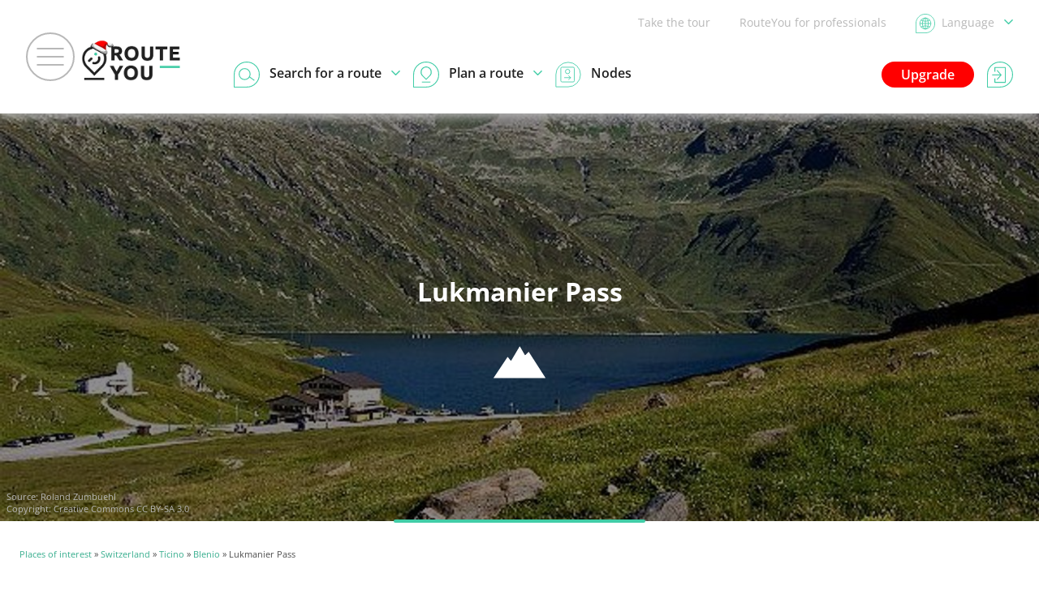

--- FILE ---
content_type: text/html; charset=UTF-8
request_url: https://www.routeyou.com/en-ch/location/view/47435014
body_size: 25994
content:
<!DOCTYPE html>
<html lang="en" prefix="og: http://ogp.me/ns# fb: http://ogp.me/ns/fb#">

<head>

<title>Lukmanier Pass - Pass | RouteYou</title>

<meta http-equiv="Content-Type" content="text/html; charset=UTF-8"/>
<meta charset="UTF-8"/>
<meta name="viewport" content="width=device-width, initial-scale=1"/>

<meta name="apple-mobile-web-app-capable" content="yes"/>
<meta name="mobile-web-app-capable" content="yes"/>
<link rel="manifest" href="/manifest.json"/>
<link rel="icon" href="/img/logo/small-winter-16x16.png"/>
<link rel="icon" href="/img/logo/small-winter-32x32.png" sizes="32x32"/>
<link rel="icon" href="/img/logo/small-winter-64x64.png" sizes="64x64"/>
<link rel="icon" href="/img/logo/small-winter-128x128.png" sizes="128x128"/>
<link rel="icon" href="/img/logo/small-winter-192x192.png" sizes="192x192"/>
<link rel="apple-touch-icon" href="/img/logo/small-maskable-pwa-60x60.png"/>
<link rel="apple-touch-icon" href="/img/logo/small-maskable-pwa-76x76.png" sizes="76x76"/>
<link rel="apple-touch-icon" href="/img/logo/small-maskable-pwa-120x120.png" sizes="120x120"/>
<link rel="apple-touch-icon" href="/img/logo/small-maskable-pwa-152x152.png" sizes="152x152"/>
<link rel="apple-touch-icon" href="/img/logo/small-maskable-pwa-167x167.png" sizes="167x167"/>
<link rel="apple-touch-icon" href="/img/logo/small-maskable-pwa-180x180.png" sizes="180x180"/>
<meta name="theme-color" content="#42cda7"/>

<meta name="referrer" content="unsafe-url"/>
<link rel="canonical" href="https://www.routeyou.com/en-ch/location/view/47435014"/>
<link rel="alternate" type="application/json+oembed" href="https://www.routeyou.com/oembed?url=https%3A%2F%2Fwww.routeyou.com%2Fen-ch%2Flocation%2Fview%2F47435014%3Ftoptext%3D1609039"/>
<meta name="description" content="Everything you need to know about Lukmanier Pass with all nearby routes and curiosities"/>
<meta name="application-name" content="RouteYou"/>
<meta name="apple-mobile-web-app-title" content="RouteYou"/>
<meta property="og:site_name" content="RouteYou"/>
<meta property="og:url" content="https://www.routeyou.com/en-ch/location/view/47435014"/>
<meta property="og:title" content="Lukmanier Pass - Pass"/>
<meta property="og:type" content="website"/>
<meta property="og:image" content="https://image.routeyou.com/share/poi/600x315/1609039-en@2x.jpg"/>
<meta property="og:image:width" content="600"/>
<meta property="og:image:height" content="315"/>
<meta property="og:description" content="Everything you need to know about Lukmanier Pass with all nearby routes and curiosities"/>
<meta property="og:locale" content="en"/>
<meta property="fb:app_id" content="207897589378014"/>

<script>
window.rypg={r:[],reflow:function(f){f?this.r.push(f):this.r.forEach(function(f){f();});},
dataLayer:{l:[],listen:function(f){this.l.push(f);},push:function(d){this.l.forEach(function(f){f(d);});}},
config:{"language":"en","country":"","languageSet":false,"supported":{"webP":true},"poi":{"id":1609039,"location":{"id":47435014},"type":{"id":40},"owner":{"id":165089},"permission":{"writable":false},"flag":"ch","centroid":{"wkt":"POINT(8.80083333 46.56277778)"},"bounds":{"wkt":"BOX(8.80083333 46.56277778,8.80083333 46.56277778)"},"mapBounds":{"wkt":"BOX(8.8001800662213 46.562328622358,8.8014865937787 46.563226937642)"},"geometry":{"tiles":null,"wkt":"POINT(8.80083333 46.56277778)"},"likeCount":0,"languages":["en","nl","fr","de","it","es"],"name":{"de":"Lukmanierpass","en":"Lukmanier Pass","es":"Puerto de Lukmanier","fr":"Col du Lukmanier","it":"Passo del Lucomagno","nl":"Lukmanierpas"},"breadcrumbRegions":[{"id":47408398,"flag":"ch","type":{"id":415},"name":{"ca":"Blenio","de":"Blenio","en":"Blenio","es":"Blenio","fr":"Blenio","it":"Blenio","nl":"Blenio"},"languages":["ca","de","en","es","fr","it","nl"]},{"id":52223066,"flag":"ch","type":{"id":522},"name":{"nl":"Ticino"},"languages":["nl"]},{"id":47408156,"type":{"id":407},"name":{"ca":"Su\u00efssa","de":"Schweiz","en":"Switzerland","es":"Suiza","fr":"Suisse","it":"Svizzera","nl":"Zwitserland"},"flag":"ch","languages":["ca","de","en","es","fr","it","nl"]}],"media":[{"id":817474,"type":{"id":1},"owner":{"id":165089,"type":{"id":1},"flag":null,"avatarRevision":1,"logoRevision":1,"headerRevision":3,"privileges":[],"configuration":null,"name":{"nl":"Wikipedia"},"languages":["nl"],"permission":{"writable":false}},"score":0.47863886,"content":{"de":"72a7e77186e5c800c4f88caf5db52aa7_c7a76690b30577a66a5d0743eebff34772ac2c44.jpg","en":"72a7e77186e5c800c4f88caf5db52aa7_c7a76690b30577a66a5d0743eebff34772ac2c44.jpg","es":"72a7e77186e5c800c4f88caf5db52aa7_c7a76690b30577a66a5d0743eebff34772ac2c44.jpg","fr":"72a7e77186e5c800c4f88caf5db52aa7_c7a76690b30577a66a5d0743eebff34772ac2c44.jpg","it":"72a7e77186e5c800c4f88caf5db52aa7_c7a76690b30577a66a5d0743eebff34772ac2c44.jpg","nl":"72a7e77186e5c800c4f88caf5db52aa7_c7a76690b30577a66a5d0743eebff34772ac2c44.jpg"},"width":{"de":600,"en":600,"es":600,"fr":600,"it":600,"nl":600},"height":{"de":382,"en":382,"es":382,"fr":382,"it":382,"nl":382},"source":{"name":{"de":"Roland Zumbuehl","en":"Roland Zumbuehl","es":"Roland Zumbuehl","fr":"Roland Zumbuehl","it":"Roland Zumbuehl","nl":"Roland Zumbuehl"},"uri":{"de":"https:\/\/de.wikipedia.org\/w\/index.php?curid=107015#\/media\/Datei:Lukmanierpass.jpg","en":"https:\/\/de.wikipedia.org\/w\/index.php?curid=107015#\/media\/Datei:Lukmanierpass.jpg","es":"https:\/\/de.wikipedia.org\/w\/index.php?curid=107015#\/media\/Datei:Lukmanierpass.jpg","fr":"https:\/\/de.wikipedia.org\/w\/index.php?curid=107015#\/media\/Datei:Lukmanierpass.jpg","it":"https:\/\/de.wikipedia.org\/w\/index.php?curid=107015#\/media\/Datei:Lukmanierpass.jpg","nl":"https:\/\/de.wikipedia.org\/w\/index.php?curid=107015#\/media\/Datei:Lukmanierpass.jpg"}},"geometry":{"wkt":null},"copyright":{"id":28,"name":{"ca":"Creative Commons CC BY-SA 3.0","da":"Creative Commons CC BY-SA 3.0","de":"Creative Commons CC BY-SA 3.0","en":"Creative Commons CC BY-SA 3.0","es":"Creative Commons CC BY-SA 3.0","fr":"Creative Commons CC BY-SA 3.0","it":"Creative Commons CC BY-SA 3.0","nl":"Creative Commons CC BY-SA 3.0"},"uri":{"ca":"https:\/\/creativecommons.org\/licenses\/by-sa\/3.0\/","da":"https:\/\/creativecommons.org\/licenses\/by-sa\/3.0\/","de":"https:\/\/creativecommons.org\/licenses\/by-sa\/3.0\/","en":"https:\/\/creativecommons.org\/licenses\/by-sa\/3.0\/","es":"https:\/\/creativecommons.org\/licenses\/by-sa\/3.0\/","fr":"https:\/\/creativecommons.org\/licenses\/by-sa\/3.0\/","it":"https:\/\/creativecommons.org\/licenses\/by-sa\/3.0\/","nl":"https:\/\/creativecommons.org\/licenses\/by-sa\/3.0\/"},"languages":["ca","da","de","en","es","fr","it","nl"]},"infoUri":{"de":null,"en":null,"es":null,"fr":null,"it":null,"nl":null},"languages":["de","en","es","fr","it","nl"],"createdDate":"2014-07-14T21:39:43.448298Z","permission":{"writable":false},"uri":{"de":"https:\/\/image.routeyou.com\/shrink\/fit\/400x300\/72a7e77186e5c800c4f88caf5db52aa7_c7a76690b30577a66a5d0743eebff34772ac2c44.jpg","en":"https:\/\/image.routeyou.com\/shrink\/fit\/400x300\/72a7e77186e5c800c4f88caf5db52aa7_c7a76690b30577a66a5d0743eebff34772ac2c44.jpg","es":"https:\/\/image.routeyou.com\/shrink\/fit\/400x300\/72a7e77186e5c800c4f88caf5db52aa7_c7a76690b30577a66a5d0743eebff34772ac2c44.jpg","fr":"https:\/\/image.routeyou.com\/shrink\/fit\/400x300\/72a7e77186e5c800c4f88caf5db52aa7_c7a76690b30577a66a5d0743eebff34772ac2c44.jpg","it":"https:\/\/image.routeyou.com\/shrink\/fit\/400x300\/72a7e77186e5c800c4f88caf5db52aa7_c7a76690b30577a66a5d0743eebff34772ac2c44.jpg","nl":"https:\/\/image.routeyou.com\/shrink\/fit\/400x300\/72a7e77186e5c800c4f88caf5db52aa7_c7a76690b30577a66a5d0743eebff34772ac2c44.jpg"}}]},"key":"9aec2fc1705896b901c3ea17d6223f0a","token":null,"accessToken":null,"accessTokenExpires":null}};
window.dataLayer=[{"navigation":{"language":"en","country":""},"pageType":"Location\/view","user":{"loggedIn":false,"type":"None"},"firstPage":true,"richPage":true,"content":{"type":"Poi","id":1609039,"locationId":47435014,"typeId":40,"public":true,"language":"en","country":"ch","name":"Lukmanier Pass","scoreStars":3},"mapDisplayed":true,"ads":{"enabled":true},"author":{"id":165089,"type":"Free","language":"nl","country":"","name":"Wikipedia"}},{"webAppMode":navigator.standalone||(window.matchMedia&&(window.matchMedia("(display-mode: standalone)").matches||window.matchMedia("(display-mode: fullscreen)").matches))?"Standalone":"Browser"}];
window.rypg.dataLayer.listen(function(d){if(d.eventCallback){var c=d.eventCallback,w=true,
e=function(){if(w){w=false;c();}};window.setTimeout(e,1000);d.eventCallback=e;}window.dataLayer.push(d);});
(function(w,d,s,l,i){w[l]=w[l]||[];w[l].push({'gtm.start':
new Date().getTime(),event:'gtm.js'});var f=d.getElementsByTagName(s)[0],
j=d.createElement(s),dl=l!='dataLayer'?'&l='+l:'';j.async=true;j.src=
'https://www.googletagmanager.com/gtm.js?id='+i+dl+'';f.parentNode.insertBefore(j,f);
})(window,document,'script','dataLayer','GTM-NVVDJBS');
window.didomiConfig={"languages":{"enabled":["en"],"default":"en"}};
window.gdprAppliesGlobally=true;(function(){function n(e){if(!window.frames[e]){if(document.body&&document.body.firstChild){var t=document.body;var r=document.createElement("iframe");r.style.display="none";r.name=e;r.title=e;t.insertBefore(r,t.firstChild)}else{setTimeout(function(){n(e)},5)}}}function e(r,a,o,s,c){function e(e,t,r,n){if(typeof r!=="function"){return}if(!window[a]){window[a]=[]}var i=false;if(c){i=c(e,n,r)}if(!i){window[a].push({command:e,version:t,callback:r,parameter:n})}}e.stub=true;e.stubVersion=2;function t(n){if(!window[r]||window[r].stub!==true){return}if(!n.data){return}var i=typeof n.data==="string";var e;try{e=i?JSON.parse(n.data):n.data}catch(t){return}if(e[o]){var a=e[o];window[r](a.command,a.version,function(e,t){var r={};r[s]={returnValue:e,success:t,callId:a.callId};if(n.source){n.source.postMessage(i?JSON.stringify(r):r,"*")}},a.parameter)}}if(typeof window[r]!=="function"){window[r]=e;if(window.addEventListener){window.addEventListener("message",t,false)}else{window.attachEvent("onmessage",t)}}}e("__uspapi","__uspapiBuffer","__uspapiCall","__uspapiReturn");n("__uspapiLocator");e("__tcfapi","__tcfapiBuffer","__tcfapiCall","__tcfapiReturn");n("__tcfapiLocator");(function(e){var t=document.createElement("link");t.rel="preconnect";t.as="script";var r=document.createElement("link");r.rel="dns-prefetch";r.as="script";var n=document.createElement("link");n.rel="preload";n.as="script";var i=document.createElement("script");i.id="spcloader";i.type="text/javascript";i["async"]=true;i.charset="utf-8";var a="https://sdk.privacy-center.org/"+e+"/loader.js?target="+document.location.hostname;if(window.didomiConfig&&window.didomiConfig.user){var o=window.didomiConfig.user;var s=o.country;var c=o.region;if(s){a=a+"&country="+s;if(c){a=a+"&region="+c}}}t.href="https://sdk.privacy-center.org/";r.href="https://sdk.privacy-center.org/";n.href=a;i.src=a;var d=document.getElementsByTagName("script")[0];d.parentNode.insertBefore(t,d);d.parentNode.insertBefore(r,d);d.parentNode.insertBefore(n,d);d.parentNode.insertBefore(i,d)})("11ef8ac9-6270-4d5e-8b99-8d6a5bd60059")})();
(function(f,w,n,g){g=function(){w.removeEventListener(n,g,false);f();};w.addEventListener(n,g,false);})(function(){Array.prototype.forEach.call(document.querySelectorAll("a.privacyManager"),function(a){a.addEventListener("click",function(e){e.preventDefault();Didomi.preferences.show();},false);});},window,"load");
window.ryads={data:{},refresh:function(){},
update:function(d){var p=function(d,u){for(var k in u){if(u[k]&&typeof u[k]==='object'){d[k]=d[k]||{};p(d[k],u[k]);}else{d[k]=u[k];}}};p(this.data,d);}};
window.dataLayer.forEach(function(d){window.ryads.update(d);});
window.rypg.dataLayer.listen(function(d){window.ryads.update(d);if(d.event==='adsRefresh'||d.event==='virtualPageView'){window.ryads.refresh();}});
</script>
<script async src="/js/min/en/page-R4of.js"></script>
<script async src="/js/min/en/ads-CZZ1.js"></script>
<script async src="/js/min/en/poi/view-F7PP.js"></script>

<style>
body{font:normal normal normal 16px/1.6 "Open Sans",Arial,Helvetica,sans-serif}
svg{display:none}
</style>
<link rel="stylesheet" type="text/css" href="/css/min/shared-c5Tu.css"/>
<link rel="stylesheet" type="text/css" href="/css/min/poi/view-e2vh.css"/>
<link rel="stylesheet" type="text/css" href="/css/min/mapsearch-pCzd.css"/>
<noscript>
</noscript>
<style>
div.largeHeader{background-image:url('//image.routeyou.com/resize/crop/500x700/72a7e77186e5c800c4f88caf5db52aa7_c7a76690b30577a66a5d0743eebff34772ac2c44.jpg')}div.moreInLocationSurroundingImage{background-image:url('//image.routeyou.com/resize/crop/500x700/72a7e77186e5c800c4f88caf5db52aa7_c7a76690b30577a66a5d0743eebff34772ac2c44.jpg')}@media all and (min-width:501px){div.largeHeader{background-image:url('//image.routeyou.com/resize/crop/700x350/72a7e77186e5c800c4f88caf5db52aa7_c7a76690b30577a66a5d0743eebff34772ac2c44.jpg')}div.moreInLocationSurroundingImage{background-image:url('//image.routeyou.com/resize/crop/700x350/72a7e77186e5c800c4f88caf5db52aa7_c7a76690b30577a66a5d0743eebff34772ac2c44.jpg')}}@media all and (min-width:701px){div.largeHeader{background-image:url('//image.routeyou.com/resize/crop/900x450/72a7e77186e5c800c4f88caf5db52aa7_c7a76690b30577a66a5d0743eebff34772ac2c44.jpg')}div.moreInLocationSurroundingImage{background-image:url('//image.routeyou.com/resize/crop/900x450/72a7e77186e5c800c4f88caf5db52aa7_c7a76690b30577a66a5d0743eebff34772ac2c44.jpg')}}@media all and (min-width:901px){div.largeHeader{background-image:url('//image.routeyou.com/resize/crop/1300x650/72a7e77186e5c800c4f88caf5db52aa7_c7a76690b30577a66a5d0743eebff34772ac2c44.jpg')}div.moreInLocationSurroundingImage{background-image:url('//image.routeyou.com/resize/crop/1300x650/72a7e77186e5c800c4f88caf5db52aa7_c7a76690b30577a66a5d0743eebff34772ac2c44.jpg')}}@media all and (min-width:1301px){div.largeHeader{background-image:url('//image.routeyou.com/resize/crop/1700x850/72a7e77186e5c800c4f88caf5db52aa7_c7a76690b30577a66a5d0743eebff34772ac2c44.jpg')}div.moreInLocationSurroundingImage{background-image:url('//image.routeyou.com/resize/crop/1700x850/72a7e77186e5c800c4f88caf5db52aa7_c7a76690b30577a66a5d0743eebff34772ac2c44.jpg')}}@media all and (min-width:1701px){div.largeHeader{background-image:url('//image.routeyou.com/resize/crop/2100x1050/72a7e77186e5c800c4f88caf5db52aa7_c7a76690b30577a66a5d0743eebff34772ac2c44.jpg')}div.moreInLocationSurroundingImage{background-image:url('//image.routeyou.com/resize/crop/2100x1050/72a7e77186e5c800c4f88caf5db52aa7_c7a76690b30577a66a5d0743eebff34772ac2c44.jpg')}}
</style>
</head>

<body class="withAvsg-largeRectangleMobile withAvsg-selectionHeader">

<noscript><iframe src="https://www.googletagmanager.com/ns.html?id=GTM-NVVDJBS" height="0" width="0" style="display:none;visibility:hidden"></iframe></noscript>

<header>

<div class="navBar">

<a href="#" class="toggleMenu"><span></span></a>

<a href="/en-ch" title="RouteYou.com - Home" class="logo"><img src="//media.routeyou.com/logo/standard-winter-animated.gif" width="65" height="32" alt=""/></a>

<div class="navLinks">

<a href="//help.routeyou.com/en/topic/view/82" target="_blank">Take the tour</a>

<a href="/en-ch/about/for-professionals" data-google-interstitial="false">RouteYou for professionals</a>

<a href="/user/locale?r=%2Fen-ch%2Flocation%2Fview%2F47435014" rel="nofollow" title="Choose a language" class="chooseLocale" data-google-interstitial="false"><img src="//media.routeyou.com/navigation/locale.svg" width="24" height="24" alt=""/><img src="//media.routeyou.com/navigation/locale-se.svg" width="24" height="24" alt=""/><span>Language<img src="//media.routeyou.com/navigation/drop.svg" width="11" height="6" alt=""/></span></a>
</div>

<div class="navCore">


<a href="/user/login?r=%2Fen-ch%2Flocation%2Fview%2F47435014" rel="nofollow" class="logIn" data-google-interstitial="false"><img src="//media.routeyou.com/navigation/login.svg" width="32" height="32" alt=""/><span>Log in</span></a>

<a href="/en-ch/upgrade" class="upgrade" data-google-interstitial="false">Upgrade</a>

<a href="/en-ch/route/search" class="search"><img src="//media.routeyou.com/navigation/search.svg" width="32" height="32" alt=""/><img src="//media.routeyou.com/navigation/search-se.svg" width="32" height="32" alt=""/><span>Search for a route<img src="//media.routeyou.com/navigation/drop.svg" width="11" height="6" alt=""/></span></a><a href="/en-ch/route/planner" class="plan"><img src="//media.routeyou.com/navigation/plan.svg" width="32" height="32" alt=""/><img src="//media.routeyou.com/navigation/plan-se.svg" width="32" height="32" alt=""/><span>Plan a route<img src="//media.routeyou.com/navigation/drop.svg" width="11" height="6" alt=""/></span></a><a href="/en-ch/nodes" class="nodes"><img src="//media.routeyou.com/navigation/nodes.svg" width="32" height="32" alt=""/><span>Nodes</span></a>

<span class="offline"><span>Offline</span></span>

</div>

</div>

</header>


<div class="largeHeader locationHeader">
<h1>Lukmanier Pass</h1>

<p><span class="typeIcon"><svg xmlns="http://www.w3.org/2000/svg" version="1.0" viewBox="0 0 790.091 482.95"><path d="M396.044 2.15c-1.4 2.3-19.3 32.4-41.4 69.8-6.3 10.7-12.5 21.1-13.7 23s-3.5 5.7-5 8.5c-1.5 2.7-4.2 7.2-6 10-1.8 2.7-4.5 7.2-6 10-3.3 6-11.1 19.2-17.5 29.5-2.6 4.1-7.2 12-10.4 17.5-3.1 5.5-9.2 15.7-13.4 22.7s-9.3 15.4-11.2 18.8c-3.3 5.7-5.9 7.8-7.9 6.6-.9-.6-16.3-19.4-25.1-30.6-8.5-10.9-19.9-24.7-21.4-26-.9-.7-2.2-1-2.9-.7-.8.3-12.5 17.1-26 37.4-13.5 20.2-51.6 77.3-84.8 126.8-84.6 126.5-101.4 151.7-102.7 154.2-.9 1.7-.9 2.2.4 2.7.9.3 178.6.6 395 .6 336.5 0 393.5-.2 394-1.4.5-1.3-3.1-7.6-15.4-26.6-5.7-8.8-10.7-16.5-18.3-28.4-2.4-3.9-8.8-13.8-14.1-22-39.5-61.6-70.5-109.8-80.5-125.6-5.8-9.1-14.6-22.9-19.6-30.7-10.4-16.1-24.7-38.5-32.2-50.1-15.5-24.3-20.7-32.4-26.9-42-3.8-5.9-11.5-17.9-17.1-26.7-26-40.9-29.7-46.5-31.2-46.5-1.3 0-27.9 25.2-46.1 43.7-2.4 2.4-5.5 5.1-6.9 6-3.2 2.1-2.3 3.3-14.7-18.2-5.1-8.8-14.3-24.8-20.6-35.5-6.2-10.7-16-27.8-21.8-38-5.7-10.2-11-19.2-11.7-20-.6-.8-3.6-5.9-6.6-11.2-5.7-10.3-7.6-11.7-10.3-7.6"/></svg></span></p>

<div class="entityPageCredits">
    <p>Source: <a href="https://de.wikipedia.org/w/index.php?curid=107015#/media/Datei:Lukmanierpass.jpg" target="_blank" rel="nofollow">Roland Zumbuehl</a></p>
    <p>Copyright: <a href="https://creativecommons.org/licenses/by-sa/3.0/" target="_blank" rel="nofollow">Creative Commons CC BY-SA 3.0</a></p>
</div>
</div>


<p class="breadcrumbs"><a href="/en-ch/poi/search">Places of interest</a> » <a href="/en-ch/location/view/47408156">Switzerland</a> » <a href="/nl-ch/location/view/52223066">Ticino</a> » <a href="/en-ch/location/view/47408398">Blenio</a> » Lukmanier Pass</p>

<div class="locationInfo">

<div><div><div>


<div class="popupMenus popupMenusBottom javaScriptRequired">

<div><a href="#" class="shareButton"><span><svg xmlns="http://www.w3.org/2000/svg" viewBox="0 0 27.839 28.554"><circle cx="22.921" cy="4.918" r="3.871" fill="none" stroke="#000" stroke-linecap="round" stroke-linejoin="round" stroke-width="2.094"/><circle cx="22.921" cy="23.636" r="3.871" fill="none" stroke="#000" stroke-linecap="round" stroke-linejoin="round" stroke-width="2.094"/><circle cx="4.918" cy="14.277" r="3.871" fill="none" stroke="#000" stroke-linecap="round" stroke-linejoin="round" stroke-width="2.094"/><path fill="none" stroke="#000" stroke-linecap="round" stroke-linejoin="round" stroke-width="2.094" d="M19.05 4.918 8.4 12.593m0 3.335 10.65 7.675"/></svg></span>Share</a>
    <a href="#" class="editButton"><span><svg xmlns="http://www.w3.org/2000/svg" viewBox="0 0 13.741 13.741"><path fill="none" stroke="#000" stroke-linecap="round" stroke-linejoin="round" d="m2.434 9.086 7.573-7.573 2.222 2.222-7.573 7.573z"/><path fill="none" stroke="#000" stroke-linecap="round" stroke-linejoin="round" d="M12.781 3.182A1.57 1.57 0 0 0 10.56.96l-.553.553 2.221 2.222zM2.434 9.086.5 13.241l4.155-1.934z"/></svg></span>Edit</a>
</div>

<div class="shareMenu">

    <div>

        <h2>Share</h2>
        <ul>
            <li><a href="/user/login?r=%2Fen-ch%2Flocation%2Fview%2F47435014%23add-favorite%3D1" rel="nofollow" class="poiAddFavoriteLink" data-google-interstitial="false"><span><svg xmlns="http://www.w3.org/2000/svg" version="1.0" viewBox="0 0 1091.099 1045.615"><path d="M289.05.426c-3.3.2-11.8 1-19 1.8-120.8 14.2-222.5 99.7-258 217-3.7 12.4-8.5 34.5-10.7 50-2 14.1-1.7 70.1.5 89 9.8 82.2 40.3 152.8 96.5 223.2 37.1 46.3 72.8 81.3 175.7 171.8 62.9 55.4 84.6 75.4 122.6 113.4 55.5 55.6 83.2 88.1 128.1 150.6 11.1 15.6 20.5 28.4 20.8 28.4s9.7-12.8 20.8-28.4c44.9-62.5 72.6-95 128.1-150.6 38-38 59.7-58 122.6-113.4 102.9-90.5 138.6-125.5 175.7-171.8 56.2-70.4 86.7-141 96.5-223.2 2.2-18.9 2.5-74.9.5-89-10.1-70.5-38.4-128.5-86.5-177.4-80.1-81.6-198.6-111.7-308.5-78.5-36 10.9-72.6 30.4-103.2 55.1-13.3 10.7-31.9 28.8-40.3 39-2.8 3.5-5.3 6.3-5.7 6.3s-2.9-2.8-5.7-6.3c-14.8-18.2-42-42-66.3-58-14-9.2-40.8-23-56.7-29.1-39.1-15.1-84.4-22.2-127.8-19.9m59 109.2c40.5 7 77 23.5 108.8 49.1 8.4 6.7 32.2 31 42.6 43.3 8.3 10 32.6 42.2 40.1 53.5 3 4.5 5.7 8.1 6 8.1s3-3.6 6-8.1c7.5-11.3 31.8-43.5 40.1-53.5 10.4-12.3 34.2-36.6 42.6-43.3 31.8-25.6 68.4-42.1 108.8-49.1 17.3-3 51.5-3.7 68.5-1.5 42.7 5.7 81.1 24.3 112.4 54.6 31.7 30.7 52 69 59.1 112 3.6 21.6 2.9 57.5-1.6 86.5-9.4 59.6-34.3 110-82.5 167-31.7 37.5-55.2 60.1-149.9 143.6-25.3 22.3-57.2 50.8-71 63.4-25 22.9-96 93.1-119.8 118.5l-12.7 13.5-12.7-13.5c-23.8-25.4-94.8-95.6-119.8-118.5-13.7-12.6-45.7-41.1-71-63.4-94.7-83.5-118.2-106.1-149.9-143.6-48.2-57-73.1-107.4-82.5-167-4.5-29-5.2-64.9-1.6-86.5 7.1-43 27.4-81.3 59.1-112 30.6-29.6 69.1-48.6 110.5-54.5 15.4-2.1 54.3-1.4 70.4 1.4"/></svg></span>Save</a></li>
            <li><a href="/user/login?r=%2Fen-ch%2Flocation%2Fview%2F47435014%23add-to-route%3D1" rel="nofollow" class="poiAddToRouteLink" data-google-interstitial="false"><span><svg xmlns="http://www.w3.org/2000/svg" fill="none" viewBox="0 0 13.548 16.832"><path fill="#000" d="M5.68.49V.115a.4.4 0 0 0-.112.018zM4.533 5.13l.265-.265zM6.44 7.04v.375c.1 0 .195-.04.265-.11zm1.91-1.909-.265-.266zM7.202.49l.113-.358h-.001zm-1.517 0v.374a.4.4 0 0 0 .112-.017zm-4.13 6.548v-.375zm10.437 4.723-.002.375h.002zm-4.37-.02.002-.376h-.002zM5.568.131c-2.423.761-2.91 3.654-1.3 5.264l.53-.53c-1.243-1.243-.848-3.44.995-4.018zm-1.3 5.264 1.908 1.908.53-.53-1.908-1.909zm2.438 1.908 1.909-1.908-.53-.53-1.909 1.908zm1.909-1.908C10.22 3.79 9.737.898 7.315.133L7.09.848c1.844.582 2.234 2.779.996 4.017zM7.314.132a2.93 2.93 0 0 0-1.742 0l.225.716c.417-.13.871-.13 1.294 0zM5.684.115H5.68v.75h.005zm1.563 3.053c0 .446-.36.806-.806.806v.75c.86 0 1.556-.696 1.556-1.556zm-.806.806a.8.8 0 0 1-.801-.806h-.75c0 .858.69 1.556 1.551 1.556zm-.801-.806c0-.446.36-.806.801-.806v-.75c-.856 0-1.551.697-1.551 1.556zm.801-.806c.443 0 .806.361.806.806h.75c0-.86-.7-1.556-1.556-1.556zm.806 12.914c0 .445-.36.806-.806.806v.75c.86 0 1.556-.696 1.556-1.556zm-.806.806a.8.8 0 0 1-.801-.806h-.75c0 .858.69 1.556 1.551 1.556zm-.801-.806c0-.447.36-.806.801-.806v-.75c-.856 0-1.551.697-1.551 1.556zm.801-.806c.443 0 .806.36.806.806h.75c0-.861-.7-1.556-1.556-1.556zm0-7.806H1.556v.75H6.44zm-4.885 0C.696 6.664 0 7.36 0 8.22h.75c0-.446.36-.806.806-.806zM0 8.22c0 .86.696 1.556 1.556 1.556v-.75A.805.805 0 0 1 .75 8.22zm1.556 1.556h10.436v-.75H1.556zm10.436 0c.446 0 .806.36.806.805h.75c0-.86-.696-1.555-1.556-1.555zm.806.805c0 .446-.36.806-.806.806v.75c.86 0 1.556-.696 1.556-1.556zm-.804.806-4.37-.02-.004.75 4.37.02zm-4.372-.02c-.86 0-1.556.695-1.556 1.555h.75c0-.445.36-.806.806-.806zm-1.556 1.555v1.181h.75v-1.18z"/></svg></span>Add to route</a></li>
        </ul>
        
        <ul>
            <li><a href="#" class="copyLinkLink"><span><svg xmlns="http://www.w3.org/2000/svg" viewBox="0 0 12.996 12.996"><path fill="none" stroke="#000" stroke-linecap="round" stroke-miterlimit="10" d="m7.542 5.424.03.03c.93.93.93 2.448 0 3.377l-2.97 2.97c-.93.93-2.447.93-3.377 0l-.03-.03a2.393 2.393 0 0 1 0-3.377l1.272-1.272m8.062-1.248 1.272-1.272c.93-.93.93-2.447 0-3.377l-.03-.03a2.393 2.393 0 0 0-3.377 0l-2.97 2.97c-.93.93-.93 2.447 0 3.377l.03.03"/></svg></span>Copy link</a></li>
            <li><a href="#" class="qrCodeLink"><span><svg xmlns="http://www.w3.org/2000/svg" xmlns:xlink="http://www.w3.org/1999/xlink" viewBox="0 0 153 153"><defs><path id="a" d="M0 0h9v9H0z"/></defs><use xlink:href="#a" x="36" y="36" transform="translate(-36 -36)"/><use xlink:href="#a" x="36" y="45" transform="translate(-36 -36)"/><use xlink:href="#a" x="36" y="54" transform="translate(-36 -36)"/><use xlink:href="#a" x="36" y="63" transform="translate(-36 -36)"/><use xlink:href="#a" x="36" y="72" transform="translate(-36 -36)"/><use xlink:href="#a" x="36" y="81" transform="translate(-36 -36)"/><use xlink:href="#a" x="36" y="90" transform="translate(-36 -36)"/><use xlink:href="#a" x="36" y="108" transform="translate(-36 -36)"/><use xlink:href="#a" x="36" y="198" transform="translate(-36 -108)"/><use xlink:href="#a" x="36" y="207" transform="translate(-36 -108)"/><use xlink:href="#a" x="36" y="216" transform="translate(-36 -108)"/><use xlink:href="#a" x="36" y="225" transform="translate(-36 -108)"/><use xlink:href="#a" x="36" y="234" transform="translate(-36 -108)"/><use xlink:href="#a" x="36" y="243" transform="translate(-36 -108)"/><use xlink:href="#a" x="36" y="252" transform="translate(-36 -108)"/><use xlink:href="#a" x="45" y="36" transform="translate(-36 -36)"/><use xlink:href="#a" x="45" y="90" transform="translate(-36 -36)"/><use xlink:href="#a" x="45" y="198" transform="translate(-36 -108)"/><use xlink:href="#a" x="45" y="252" transform="translate(-36 -108)"/><use xlink:href="#a" x="54" y="36" transform="translate(-36 -36)"/><use xlink:href="#a" x="54" y="54" transform="translate(-36 -36)"/><use xlink:href="#a" x="54" y="63" transform="translate(-36 -36)"/><use xlink:href="#a" x="54" y="72" transform="translate(-36 -36)"/><use xlink:href="#a" x="54" y="90" transform="translate(-36 -36)"/><use xlink:href="#a" x="54" y="108" transform="translate(-36 -36)"/><use xlink:href="#a" x="54" y="117" transform="translate(-36 -36)"/><use xlink:href="#a" x="54" y="198" transform="translate(-36 -108)"/><use xlink:href="#a" x="54" y="216" transform="translate(-36 -108)"/><use xlink:href="#a" x="54" y="225" transform="translate(-36 -108)"/><use xlink:href="#a" x="54" y="234" transform="translate(-36 -108)"/><use xlink:href="#a" x="54" y="252" transform="translate(-36 -108)"/><use xlink:href="#a" x="63" y="36" transform="translate(-36 -36)"/><use xlink:href="#a" x="63" y="54" transform="translate(-36 -36)"/><use xlink:href="#a" x="63" y="63" transform="translate(-36 -36)"/><use xlink:href="#a" x="63" y="72" transform="translate(-36 -36)"/><use xlink:href="#a" x="63" y="90" transform="translate(-36 -36)"/><use xlink:href="#a" x="63" y="117" transform="translate(-36 -45)"/><use xlink:href="#a" x="63" y="198" transform="translate(-36 -108)"/><use xlink:href="#a" x="63" y="216" transform="translate(-36 -108)"/><use xlink:href="#a" x="63" y="225" transform="translate(-36 -108)"/><use xlink:href="#a" x="63" y="234" transform="translate(-36 -108)"/><use xlink:href="#a" x="63" y="252" transform="translate(-36 -108)"/><use xlink:href="#a" x="72" y="36" transform="translate(-36 -36)"/><use xlink:href="#a" x="72" y="54" transform="translate(-36 -36)"/><use xlink:href="#a" x="72" y="63" transform="translate(-36 -36)"/><use xlink:href="#a" x="72" y="72" transform="translate(-36 -36)"/><use xlink:href="#a" x="72" y="90" transform="translate(-36 -36)"/><use xlink:href="#a" x="72" y="117" transform="translate(-36 -45)"/><use xlink:href="#a" x="72" y="198" transform="translate(-36 -108)"/><use xlink:href="#a" x="72" y="216" transform="translate(-36 -108)"/><use xlink:href="#a" x="72" y="225" transform="translate(-36 -108)"/><use xlink:href="#a" x="72" y="234" transform="translate(-36 -108)"/><use xlink:href="#a" x="72" y="252" transform="translate(-36 -108)"/><use xlink:href="#a" x="81" y="36" transform="translate(-36 -36)"/><use xlink:href="#a" x="81" y="90" transform="translate(-36 -36)"/><use xlink:href="#a" x="81" y="117" transform="translate(-36 -45)"/><use xlink:href="#a" x="81" y="198" transform="translate(-36 -108)"/><use xlink:href="#a" x="81" y="252" transform="translate(-36 -108)"/><use xlink:href="#a" x="90" y="36" transform="translate(-36 -36)"/><use xlink:href="#a" x="90" y="45" transform="translate(-36 -36)"/><use xlink:href="#a" x="90" y="54" transform="translate(-36 -36)"/><use xlink:href="#a" x="90" y="63" transform="translate(-36 -36)"/><use xlink:href="#a" x="90" y="72" transform="translate(-36 -36)"/><use xlink:href="#a" x="90" y="81" transform="translate(-36 -36)"/><use xlink:href="#a" x="90" y="90" transform="translate(-36 -36)"/><use xlink:href="#a" x="90" y="108" transform="translate(-36 -36)"/><use xlink:href="#a" x="90" y="198" transform="translate(-36 -108)"/><use xlink:href="#a" x="90" y="207" transform="translate(-36 -108)"/><use xlink:href="#a" x="90" y="216" transform="translate(-36 -108)"/><use xlink:href="#a" x="90" y="225" transform="translate(-36 -108)"/><use xlink:href="#a" x="90" y="234" transform="translate(-36 -108)"/><use xlink:href="#a" x="90" y="243" transform="translate(-36 -108)"/><use xlink:href="#a" x="90" y="252" transform="translate(-36 -108)"/><use xlink:href="#a" x="99" y="108" transform="translate(-36 -36)"/><use xlink:href="#a" x="108" y="36" transform="translate(-36 -36)"/><use xlink:href="#a" x="108" y="54" transform="translate(-36 -36)"/><use xlink:href="#a" x="108" y="81" transform="translate(-36 -36)"/><use xlink:href="#a" x="108" y="90" transform="translate(-36 -36)"/><use xlink:href="#a" x="108" y="117" transform="translate(-36 -36)"/><use xlink:href="#a" x="108" y="198" transform="translate(-36 -108)"/><use xlink:href="#a" x="108" y="234" transform="translate(-36 -108)"/><use xlink:href="#a" x="108" y="252" transform="translate(-36 -108)"/><use xlink:href="#a" x="117" y="63" transform="translate(-36 -36)"/><use xlink:href="#a" x="117" y="99" transform="translate(-36 -36)"/><use xlink:href="#a" x="117" y="207" transform="translate(-36 -108)"/><use xlink:href="#a" x="117" y="216" transform="translate(-36 -108)"/><use xlink:href="#a" x="117" y="234" transform="translate(-36 -108)"/><use xlink:href="#a" x="117" y="243" transform="translate(-36 -108)"/><use xlink:href="#a" x="198" y="36" transform="translate(-108 -36)"/><use xlink:href="#a" x="198" y="45" transform="translate(-108 -36)"/><use xlink:href="#a" x="198" y="54" transform="translate(-108 -36)"/><use xlink:href="#a" x="198" y="63" transform="translate(-108 -36)"/><use xlink:href="#a" x="198" y="72" transform="translate(-108 -36)"/><use xlink:href="#a" x="198" y="81" transform="translate(-108 -36)"/><use xlink:href="#a" x="198" y="90" transform="translate(-108 -36)"/><use xlink:href="#a" x="198" y="117" transform="translate(-108 -36)"/><use xlink:href="#a" x="198" y="198" transform="translate(-108 -108)"/><use xlink:href="#a" x="198" y="216" transform="translate(-108 -108)"/><use xlink:href="#a" x="207" y="36" transform="translate(-108 -36)"/><use xlink:href="#a" x="207" y="90" transform="translate(-108 -36)"/><use xlink:href="#a" x="207" y="108" transform="translate(-108 -36)"/><use xlink:href="#a" x="207" y="117" transform="translate(-108 -36)"/><use xlink:href="#a" x="207" y="216" transform="translate(-108 -108)"/><use xlink:href="#a" x="207" y="243" transform="translate(-108 -108)"/><use xlink:href="#a" x="216" y="36" transform="translate(-108 -36)"/><use xlink:href="#a" x="216" y="54" transform="translate(-108 -36)"/><use xlink:href="#a" x="216" y="63" transform="translate(-108 -36)"/><use xlink:href="#a" x="216" y="72" transform="translate(-108 -36)"/><use xlink:href="#a" x="216" y="90" transform="translate(-108 -36)"/><use xlink:href="#a" x="216" y="198" transform="translate(-108 -108)"/><use xlink:href="#a" x="216" y="207" transform="translate(-108 -108)"/><use xlink:href="#a" x="216" y="216" transform="translate(-108 -108)"/><use xlink:href="#a" x="216" y="225" transform="translate(-108 -108)"/><use xlink:href="#a" x="216" y="234" transform="translate(-108 -108)"/><use xlink:href="#a" x="216" y="243" transform="translate(-108 -108)"/><use xlink:href="#a" x="225" y="36" transform="translate(-108 -36)"/><use xlink:href="#a" x="225" y="54" transform="translate(-108 -36)"/><use xlink:href="#a" x="225" y="63" transform="translate(-108 -36)"/><use xlink:href="#a" x="225" y="72" transform="translate(-108 -36)"/><use xlink:href="#a" x="225" y="90" transform="translate(-108 -36)"/><use xlink:href="#a" x="225" y="117" transform="translate(-108 -36)"/><use xlink:href="#a" x="225" y="198" transform="translate(-108 -108)"/><use xlink:href="#a" x="225" y="216" transform="translate(-108 -108)"/><use xlink:href="#a" x="225" y="225" transform="translate(-108 -108)"/><use xlink:href="#a" x="225" y="252" transform="translate(-108 -108)"/><use xlink:href="#a" x="234" y="36" transform="translate(-108 -36)"/><use xlink:href="#a" x="234" y="54" transform="translate(-108 -36)"/><use xlink:href="#a" x="234" y="63" transform="translate(-108 -36)"/><use xlink:href="#a" x="234" y="72" transform="translate(-108 -36)"/><use xlink:href="#a" x="234" y="90" transform="translate(-108 -36)"/><use xlink:href="#a" x="234" y="108" transform="translate(-108 -36)"/><use xlink:href="#a" x="234" y="225" transform="translate(-108 -108)"/><use xlink:href="#a" x="243" y="36" transform="translate(-108 -36)"/><use xlink:href="#a" x="243" y="90" transform="translate(-108 -36)"/><use xlink:href="#a" x="243" y="117" transform="translate(-108 -36)"/><use xlink:href="#a" x="243" y="225" transform="translate(-108 -108)"/><use xlink:href="#a" x="243" y="234" transform="translate(-108 -108)"/><use xlink:href="#a" x="252" y="36" transform="translate(-108 -36)"/><use xlink:href="#a" x="252" y="45" transform="translate(-108 -36)"/><use xlink:href="#a" x="252" y="54" transform="translate(-108 -36)"/><use xlink:href="#a" x="252" y="63" transform="translate(-108 -36)"/><use xlink:href="#a" x="252" y="72" transform="translate(-108 -36)"/><use xlink:href="#a" x="252" y="81" transform="translate(-108 -36)"/><use xlink:href="#a" x="252" y="90" transform="translate(-108 -36)"/><use xlink:href="#a" x="252" y="108" transform="translate(-108 -36)"/><use xlink:href="#a" x="252" y="117" transform="translate(-108 -36)"/><use xlink:href="#a" x="252" y="198" transform="translate(-108 -108)"/><use xlink:href="#a" x="252" y="207" transform="translate(-108 -108)"/><use xlink:href="#a" x="252" y="216" transform="translate(-108 -108)"/><use xlink:href="#a" x="252" y="234" transform="translate(-108 -108)"/><use xlink:href="#a" x="252" y="252" transform="translate(-108 -108)"/></svg></span>QR code</a></li>
        </ul>

        <ul>
            <li class="facebookLike"><div class="fb-like" data-href="https://www.routeyou.com/en-ch/location/view/47435014" data-action="like" data-layout="button_count" data-size="large" data-width="" data-share="false"></div></li>
            <li><a href="#" class="facebookShareLink" data-href="https://www.routeyou.com/en-ch/location/view/47435014"><span class="iconFacebook"><svg xmlns="http://www.w3.org/2000/svg" data-name="Laag 1" viewBox="0 0 24 24"><path fill="#1877f2" d="M24 12.1A12 12 0 1 0 10.1 24v-8.4h-3v-3.5h3V9.4c0-3 1.8-4.7 4.5-4.7 1.4.1 2.7.3 2.7.3v3h-1.5a1.762 1.762 0 0 0-2 1.9v2.2h3.3l-.5 3.5h-2.8V24A12.13 12.13 0 0 0 24 12.1"/></svg></span>Facebook</a></li>
            <li><a href="https://twitter.com/intent/tweet?text=Lukmanier+Pass+-+Pass&amp;url=https%3A%2F%2Fwww.routeyou.com%2Fen-ch%2Flocation%2Fview%2F47435014&amp;via=routeyou" rel="nofollow" class="twitterShareLink"><span class="iconTwitter"><svg xmlns="http://www.w3.org/2000/svg" data-name="Laag 1" viewBox="0 0 24 24"><path fill="#1da1f2" d="M24 4.557a9.8 9.8 0 0 1-2.828.775 4.93 4.93 0 0 0 2.165-2.724 9.9 9.9 0 0 1-3.127 1.195 4.927 4.927 0 0 0-8.391 4.49A13.98 13.98 0 0 1 1.671 3.149a4.93 4.93 0 0 0 1.523 6.574 4.9 4.9 0 0 1-2.229-.616 4.93 4.93 0 0 0 3.949 4.89 4.9 4.9 0 0 1-2.224.084 4.93 4.93 0 0 0 4.6 3.419A9.9 9.9 0 0 1 0 19.54a13.94 13.94 0 0 0 7.548 2.212A13.925 13.925 0 0 0 21.543 7.106 10 10 0 0 0 24 4.557"/></svg></span>Twitter</a></li>
            <li><a href="#" class="messengerShareLink" data-href="https://www.routeyou.com/en-ch/location/view/47435014"><span class="iconMessenger"><svg xmlns="http://www.w3.org/2000/svg" data-name="Laag 1" viewBox="0 0 24 24"><path fill="#00b2ff" fill-rule="evenodd" d="M12 0C5.373 0 0 4.975 0 11.111a10.8 10.8 0 0 0 4.472 8.652V24l4.086-2.242a13 13 0 0 0 3.442.464c6.627 0 12-4.974 12-11.111S18.627 0 12 0m1.193 14.963-3.056-3.259-5.963 3.259L10.733 8l3.13 3.259L19.752 8Z"/></svg></span>Messenger</a></li>
            <li><a href="https://api.whatsapp.com/send?text=https%3A%2F%2Fwww.routeyou.com%2Fen-ch%2Flocation%2Fview%2F47435014" rel="nofollow" class="whatsappShareLink"><span class="iconWhatsApp"><svg xmlns="http://www.w3.org/2000/svg" data-name="Laag 1" viewBox="0 0 24 24"><path fill="#25d366" d="m.057 24 1.687-6.163a11.892 11.892 0 1 1 4.618 4.509Zm6.597-3.807a9.861 9.861 0 1 0-2.743-2.667l-.999 3.648Zm11.387-5.464c-.074-.124-.272-.198-.57-.347s-1.758-.868-2.031-.967-.47-.149-.669.149-.768.967-.941 1.165-.347.223-.644.074a8.1 8.1 0 0 1-2.39-1.475 9 9 0 0 1-1.653-2.059c-.173-.297-.018-.458.13-.606.134-.133.297-.347.446-.521a2 2 0 0 0 .3-.495.55.55 0 0 0-.025-.521c-.075-.148-.669-1.611-.916-2.206-.242-.579-.487-.501-.669-.51l-.57-.01a1.1 1.1 0 0 0-.792.372 3.33 3.33 0 0 0-1.04 2.479 5.8 5.8 0 0 0 1.213 3.074 13.25 13.25 0 0 0 5.076 4.487 17 17 0 0 0 1.694.626 4.1 4.1 0 0 0 1.872.118 3.06 3.06 0 0 0 2.006-1.413 2.5 2.5 0 0 0 .173-1.414"/></svg></span>WhatsApp</a></li>
            <li><a href="/user/login?r=%2Fen-ch%2Flocation%2Fview%2F47435014%23share-email%3D1" rel="nofollow" data-google-interstitial="false"><span><svg xmlns="http://www.w3.org/2000/svg" version="1.0" viewBox="0 0 477.555 355.431"><path d="M15.928 1.2c-9.9 2.2-13.1 5.8-15 16.6-1.7 9.9-.9 320.2.8 325.2s6.4 9.5 11.5 11c6.2 1.9 445.2 1.9 451.4 0 5.4-1.6 9.9-6.1 11.5-11.5 1.9-6.2 1.9-323.2 0-329.4-1.5-5.1-6-9.8-11-11.5-5.3-1.8-441-2.2-449.2-.4m394.1 36.5c2 1.6 2.1 2.1 1 4.8-.6 1.6-36.2 37.8-78.9 80.5-84 83.8-82.9 82.8-93.3 82.8-5.4 0-8.4-1.1-14.9-5.4-4.9-3.2-147.7-144.9-154.1-152.9-4.2-5.2-4.9-9-2.1-10.6 1.1-.7 57.8-1 170.8-1.1 163.3 0 169.3.1 171.5 1.9m32.3 31.3c1.4 2 1.6 14.1 1.6 109.9 0 102.5-.1 107.8-1.8 109.9-1.4 1.7-2.4 2.1-4.3 1.5-3.7-1.1-106.7-104.3-108-108.2-.7-2.4-.7-4.2 0-6.6.8-2.2 16.8-18.9 52.8-54.8 28.5-28.4 52.7-52.2 53.8-52.8 3-1.6 4.2-1.3 5.9 1.1m-395.7 3.7c11.4 9.6 99.9 99.6 101.3 102.8 1 2.7 1 3.9 0 6.5-1.3 3.4-92.9 96.3-102.3 103.9-5.3 4.3-9.1 5-10.7 2-1.4-2.7-1.4-215.5 0-218.2 1.8-3.2 5.5-2.3 11.7 3m134.6 135.7c1.8 1 6.4 4.6 10.2 8.2 19.8 18.4 31.5 25.2 44.5 26 15.3.9 26.1-4.5 48.3-24.2 6.7-5.9 13.1-10.8 14.7-11.1 1.8-.4 4.1 0 6.2 1.1 3.5 1.7 96.3 93.5 102.9 101.7 4.3 5.3 5 9.1 2 10.7-2.7 1.4-339.5 1.4-342.2 0-3-1.6-2.3-5.4 2-10.7 6.1-7.6 98.2-98.9 102.1-101.2 4.2-2.5 5.2-2.6 9.3-.5"/></svg></span>Email</a></li>
        </ul>

    </div>

</div>

<div class="editMenu">

    <div>

        <h2>Edit</h2>

        <ul>
            <li><a href="/user/login?r=%2Fen-ch%2Flocation%2Fview%2F47435014%23classify%3D1" rel="nofollow" class="poiClassifyLink accountRequiredLink" data-google-interstitial="false"><span><svg xmlns="http://www.w3.org/2000/svg" viewBox="0 0 25 19.902"><path fill="none" stroke="#000" stroke-linecap="round" stroke-linejoin="round" d="M12.5 6.321A2.91 2.91 0 1 1 12.5.5a2.91 2.91 0 0 1 0 5.821m0 0v7.261m-9.088 0V9.951h18.179v3.631m-.002 5.82a2.911 2.911 0 1 1 0-5.822 2.911 2.911 0 0 1 0 5.822m-18.178 0a2.91 2.91 0 1 1 0-5.822 2.91 2.91 0 0 1 0 5.822m9.09 0a2.911 2.911 0 1 1 0-5.822 2.911 2.911 0 0 1 0 5.822"/></svg></span>Classify</a></li>
        </ul>

        <h2>Create</h2>

        <ul>
            <li><a href="/poi/add?ref=1609039" rel="nofollow"><span><svg xmlns="http://www.w3.org/2000/svg" viewBox="0 0 24 26"><path fill="none" stroke="#000" stroke-linecap="round" stroke-linejoin="round" d="M4.912 17.97c-3.883-3.882-3.883-10.176 0-14.058C8.794.029 15.088.029 18.97 3.912s3.882 10.176 0 14.059L11.94 25z"/><path fill="none" stroke="#000" stroke-linecap="round" stroke-linejoin="round" d="M13.93 6.965a1.988 1.988 0 1 1-3.977 0 1.988 1.988 0 0 1 3.976 0"/></svg></span>Add data</a></li>
            <li><a href="/en-ch/route/planner#lat=46.56277778&amp;lon=8.80083333&amp;zoom=12"><span><svg xmlns="http://www.w3.org/2000/svg" viewBox="0 0 18.264 26.245"><path fill="none" stroke="#000" stroke-linecap="round" stroke-miterlimit="10" stroke-width="2" d="M2.342 25.245h13.58m-9.06-23.9c-6.37 2-7.68 9.6-3.43 13.85l5.7 5.7 5.7-5.7c4.25-4.25 2.94-11.85-3.43-13.85a7.64 7.64 0 0 0-4.54 0z"/></svg></span>Route planner</a></li>
        </ul>

    </div>

</div>
</div>

<div class="routeYou_entityMediaCarousel">
<ol>
    <li class="routeYou_media">
<img src="//image.routeyou.com/shrink/crop/550x400/72a7e77186e5c800c4f88caf5db52aa7_c7a76690b30577a66a5d0743eebff34772ac2c44.jpg.webp"
                 width="550" height="400" alt="" loading="lazy" class="routeYou_mediaBackdrop"/>
<img src="//image.routeyou.com/shrink/fit/550x400/72a7e77186e5c800c4f88caf5db52aa7_c7a76690b30577a66a5d0743eebff34772ac2c44.jpg.webp" width="550" height="350" alt="" loading="lazy" class="routeYou_mediaMagnifiable" data-filename="72a7e77186e5c800c4f88caf5db52aa7_c7a76690b30577a66a5d0743eebff34772ac2c44.jpg" data-source-uri="https://de.wikipedia.org/w/index.php?curid=107015#/media/Datei:Lukmanierpass.jpg" data-source-name="Roland Zumbuehl" data-copyright-uri="https://creativecommons.org/licenses/by-sa/3.0/" data-copyright-name="Creative Commons CC BY-SA 3.0"/>
</li>
</ol>
</div>
<div class="entityDescription">
    <h4>Description</h4>
    <div>
        <div>
        <p>The road from Disentis/Mustér in the canton of Graubünden leads through the Val Medel across the pass to the Blenio valley and Biasca in the canton of Ticino. North of the pass, the road runs along the east shore of Lake Sontga Maria.<br/><br/>Below the Lukmanier Pass, or more precisely between it and Pizzo dell'Uomo, runs the Gotthard Base Tunnel.<br/></p>
        </div>
        <div class="routeYou_credits">
<span>Source</span>
<div>
    <p>Source: <a href="https://en.wikipedia.org/w/index.php?curid=2246464" target="_blank" rel="nofollow">Wikipedia.org</a></p>
    <p>Copyright: Creative Commons 3.0</p>
</div>
</div>

                <p><a href="https://en.wikipedia.org/wiki/Lukmanier Pass" target="_blank" rel="nofollow">More information</a></p>
            
        <div>
            <p class="routeYou_author">
                <a href="/nl/user/view/165089">
                    <img src="//image.routeyou.com/avatar/user/22x22/165089-1.webp" width="22" height="22" alt="" loading="lazy" class="avatar"/>
                    <span>
                        <b>Wikipedia</b>
                    </span>
                </a>

                <span class="routeYou_entityLike"></span>
            </p>
        </div>

        
        <p><img src="//theme.routeyou.com/routeyou/flag/ch.webp" width="21" height="14" alt="CH" class="flag"/> | <span class="routeYou_scoreCircleOn"></span><span class="routeYou_scoreCircleOn"></span><span class="routeYou_scoreCircleOn"></span><span class="routeYou_scoreCircleOff"></span><span class="routeYou_scoreCircleOff"></span> | <span class="routeYou_smallIcon visibilityPublic"><svg xmlns="http://www.w3.org/2000/svg" viewBox="0 0 63.701 30.692"><circle cx="31.852" cy="15.346" r="8.644" fill="none" stroke="#000" stroke-miterlimit="10" stroke-width="3.701" transform="rotate(-5.655 31.852 15.346)"/><path fill="none" stroke="#000" stroke-linejoin="round" stroke-miterlimit="10" stroke-width="3.701" d="M1.85 15.342c8.645 8.504 18.932 13.5 30.004 13.5 11.064 0 21.352-4.996 29.996-13.5C53.206 6.84 42.918 1.85 31.854 1.85c-11.072 0-21.36 4.989-30.004 13.492z"/></svg></span> Public | <a href="/nl-ch/location/view/47435014?toptext=1609039">Dutch</a> • <a href="/fr-ch/location/view/47435014?toptext=1609039">French</a> • <a href="/de-ch/location/view/47435014?toptext=1609039">German</a> • <a href="/it-ch/location/view/47435014?toptext=1609039">Italian</a> • <a href="/es-ch/location/view/47435014?toptext=1609039">Spanish</a>        </p>
    </div>

    <h3>Contact information</h3>            <p><b>Address:</b> Blenio, Switzerland</p>
        
    <div class="classifications"></div>


    <a href="/location/statistics/47435014" class="entityStatistics" rel="nofollow">
        <span>
            <span>
                <svg xmlns="http://www.w3.org/2000/svg" version="1.0" viewBox="0 0 451 370"><path d="M240 175v175h-29V120h-71v230h-29V51H40v299H0v20h451v-20h-40V170h-71v180h-29V0h-71z"/></svg>            </span>
            Statistics        </span>
        <span>
            <svg xmlns="http://www.w3.org/2000/svg" viewBox="0 0 8.045 4.522"><path fill="none" stroke="#000" stroke-linecap="round" stroke-linejoin="round" stroke-miterlimit="10" d="M7.545.5 4.022 4.022.5.5"/></svg>        </span>
    </a>
</div>

</div></div></div>

<div><div><div>

<div class="poiMap"></div>

<div class="entityPageBookmarks">
    <h3>
        <svg xmlns="http://www.w3.org/2000/svg" fill="none" viewBox="0 0 16.364 16.364"><path fill="#42cda7" d="M8.182 16.364H0V8.182a8.182 8.182 0 1 1 8.182 8.182"/><path fill="#fff" d="M5.454 7.269A3.55 3.55 0 0 1 8.346 5.8h1.036v-.865a.28.28 0 0 1 .466-.212l1.472 1.288a.28.28 0 0 1 0 .423L9.848 7.722a.281.281 0 0 1-.466-.212V6.6H8.346a3.16 3.16 0 0 0-2.907 2.508v2.951a.4.4 0 1 1-.793 0V9.108a3.83 3.83 0 0 1 .808-1.839"/></svg>        Quickly to    </h3>

    <a href="#thingsToDoInSurrounding">
        <svg xmlns="http://www.w3.org/2000/svg" viewBox="0 0 38.736 8.179"><path d="m34.338 0-.682.732 3.073 2.857H0v1h36.73l-3.074 2.857.682.733 4.398-4.09z"/></svg>        Activities to do in surrounding    </a>
    <a href="#sightsNearby">
        <svg xmlns="http://www.w3.org/2000/svg" viewBox="0 0 38.736 8.179"><path d="m34.338 0-.682.732 3.073 2.857H0v1h36.73l-3.074 2.857.682.733 4.398-4.09z"/></svg>        Sights nearby    </a>
    <a href="#destinationsCloseBy">
        <svg xmlns="http://www.w3.org/2000/svg" viewBox="0 0 38.736 8.179"><path d="m34.338 0-.682.732 3.073 2.857H0v1h36.73l-3.074 2.857.682.733 4.398-4.09z"/></svg>        Destinations close by    </a>
</div>

    <div class="routesNearby">
        <div>
            <h3>Looking for routes that pass here?</h3>

            <a href="/en-ch/route/search#min-lat=46.558286203579&amp;min-lon=8.7943006922133&amp;max-lat=46.567269356421&amp;max-lon=8.8073659677868" class="largeButtonSecondary">Nearby routes</a>
        </div>

        <img src="//media.routeyou.com/map/map-poi.webp"
             srcset="//media.routeyou.com/map/map-poi.webp,
                //media.routeyou.com/map/map-poi@2x.webp 2x"
             width="188" height="150" loading="lazy">
    </div>

<div class="comments"></div>

</div></div></div>

</div>


<div class="avsgWrapper-selectionHeader avsgLoading">

<div class="avsgUnit avsg-selectionHeader" style="width: 336px; height: 280px;"></div>

<span>Advertisement<span></span></span>

</div>

<div class="morePois">
    <div></div>
</div>

<div class="galleryPois"></div>


<div id="thingsToDoInSurrounding" class="locationSelectionItems selectionItems">
    <div class="recommendedRoutes recommendedSelections">
        <h3 class="recommendedCentered">
            <span>
                <span>Activities to do</span>
                <span>in surrounding</span>
            </span>
                        <a href="/en-ch/route/search#min-lat=46.558286203579&amp;min-lon=8.7943006922133&amp;max-lat=46.567269356421&amp;max-lon=8.8073659677868">
                Show all            </a>
                    </h3>
        <p class="recommendedCentered">
            Select one of the most popular activities below or refine your search.        </p>

        <div class="thingsToDoInSurroundingCarousel"></div>
    </div>

    <div class="recommendedRouteSelections recommendedSelections">
        <div class="recommendedSelectionsHeader recommendedCentered">
            <div>
            <span>
                - RouteYou Selections -
            </span>
            </div>

            <p>
                Discover the most beautiful and popular trails in the area, carefully bundled into appropriate selections.            </p>
        </div>

        <div class="thingsToDoInSurroundingRecommendedCarousel">
          
<div class="avsgWrapper-selectionItem avsgLoading">

<div class="avsgUnit avsg-selectionItem" style="width: 340px; height: 300px;"></div>

<span>Advertisement<span></span></span>

</div>
        </div>
    </div>
</div>

<div class="moreInLocationSurroundingImage">
    <div class="entityPageCredits">
    <p>Source: <a href="https://de.wikipedia.org/w/index.php?curid=107015#/media/Datei:Lukmanierpass.jpg" target="_blank" rel="nofollow">Roland Zumbuehl</a></p>
    <p>Copyright: <a href="https://creativecommons.org/licenses/by-sa/3.0/" target="_blank" rel="nofollow">Creative Commons CC BY-SA 3.0</a></p>
</div>
</div>

<div id="sightsNearby" class="locationSelectionItems selectionItems">
    <div class="recommendedAccommodations recommendedSelections">
        <h3 class="recommendedCentered">
            <span>
                <span>Sights</span>
                <span>nearby</span>
            </span>
                        <a href="/en-ch/poi/search#min-lat=46.558286203579&amp;min-lon=8.7943006922133&amp;max-lat=46.567269356421&amp;max-lon=8.8073659677868">
                Show all            </a>
                    </h3>
        <p class="recommendedCentered">
            Select one of the most popular categories below or be inspired by our selections.        </p>

        <div class="sightsNearbyCarousel"></div>
    </div>

    <div class="recommendedPois recommendedSelections">
        <div class="recommendedSelectionsHeader recommendedCentered">
            <div>
            <span>
                - RouteYou Selections -
            </span>
            </div>

            <p>
                Discover the most beautiful and popular attractions in the area, carefully bundled in appropriate selections.            </p>
        </div>

        <div class="sightsNearbySelectionsCarousel"></div>
    </div>
</div>

<div id="destinationsCloseBy" class="locationSelectionItems selectionItems">
    <div class="recommendedDestinations recommendedSelections">
        <h3 class="recommendedCentered">Destinations close by</h3>

        <div class="destinationsCloseByCarousel">
            
<div class="avsgWrapper-selectionItem avsgLoading">

<div class="avsgUnit avsg-selectionItem" style="width: 340px; height: 300px;"></div>

<span>Advertisement<span></span></span>

</div>
        </div>
    </div>
</div>

<div class="moreInLocationSurroundingImage">
    <div class="entityPageCredits">
    <p>Source: <a href="https://de.wikipedia.org/w/index.php?curid=107015#/media/Datei:Lukmanierpass.jpg" target="_blank" rel="nofollow">Roland Zumbuehl</a></p>
    <p>Copyright: <a href="https://creativecommons.org/licenses/by-sa/3.0/" target="_blank" rel="nofollow">Creative Commons CC BY-SA 3.0</a></p>
</div>
</div>

<div class="selectionMoreLocation">
    <div class="selectionMore">
        <h2>
            <span>
                <svg xmlns="http://www.w3.org/2000/svg" viewBox="0 0 29.207 29.207"><path fill="none" stroke="#42CDA7" stroke-miterlimit="10" d="M13.004 6.258c-4.494 1.412-5.416 6.772-2.42 9.768l4.02 4.02 4.02-4.02c2.995-2.996 2.073-8.356-2.42-9.768a5.34 5.34 0 0 0-3.2 0zM9.812 23.107h9.583"/><path fill="none" stroke="#42CDA7" stroke-miterlimit="10" d="M14.604 28.707H.5V14.604C.5 6.815 6.815.5 14.604.5s14.103 6.315 14.103 14.104-6.314 14.103-14.103 14.103z"/></svg>            </span>
            Plan your route        </h2>

        <div class="selectionMorePlanHint">
            <p>With RouteYou, it's easy to create your own customised maps. Simply plot your route, add waypoints or nodes, add places of interest and places to eat and drink, and then easily share it with your family and friends.</p>

            <a href="/en-ch/route/planner#lat=46.56277778&amp;lon=8.80083333&amp;zoom=12" class="largeButton">Route planner</a>
        </div>

        <div class="selectionMorePlan">
            <img src="//media.routeyou.com/plan/teaser/map.jpg" srcset="//media.routeyou.com/plan/teaser/map.jpg, //media.routeyou.com/plan/teaser/map@2x.jpg 2x" width="340" height="186" alt=""/>
            <div><img src="//media.routeyou.com/plan/teaser/settings-en.png" srcset="//media.routeyou.com/plan/teaser/settings-en.png, //media.routeyou.com/plan/teaser/settings-en@2x.png 2x" alt=""/></div>
        </div>

        <p class="selectionMoreButton"><a href="/en-ch/route/planner#lat=46.56277778&amp;lon=8.80083333&amp;zoom=12" class="largeButton">Route planner</a></p>
    </div>
</div>

<p class="embed">This place of interest on your website <a href="//help.routeyou.com/en/topic/view/665" target="_blank" class="routeYou_smallIcon"><svg xmlns="http://www.w3.org/2000/svg" viewBox="0 0 1034.168 1034.167"><path d="M517.084 80c241.395 0 437.084 195.69 437.084 437.084 0 241.395-195.69 437.084-437.084 437.084C275.689 954.168 80 758.478 80 517.084 80 275.689 275.69 80 517.084 80m0-80c-69.77 0-137.497 13.683-201.297 40.668-61.583 26.048-116.874 63.32-164.337 110.782-47.462 47.463-84.734 102.753-110.782 164.337C13.683 379.587 0 447.313 0 517.084S13.683 654.58 40.668 718.38c26.048 61.583 63.32 116.874 110.782 164.336 47.463 47.462 102.753 84.735 164.337 110.783 63.8 26.985 131.526 40.667 201.297 40.667s137.496-13.68 201.296-40.666c61.583-26.048 116.874-63.32 164.336-110.783S967.452 779.964 993.5 718.381c26.985-63.8 40.667-131.527 40.667-201.297s-13.682-137.497-40.667-201.297c-26.048-61.583-63.32-116.874-110.783-164.337S779.964 66.716 718.381 40.668C654.58 13.683 586.855 0 517.084 0"/><path d="M460.078 643.945V617.24c0-30.597 5.56-56.05 16.69-76.358 11.122-20.302 30.596-41.308 58.415-63.005 33.1-26.144 54.453-46.453 64.05-60.92 9.597-14.46 14.395-31.711 14.395-51.74q-.001-35.049-23.366-53.826c-15.583-12.517-37.972-18.776-67.18-18.776-26.43 0-50.904 3.755-73.436 11.266a521 521 0 0 0-65.926 27.122l-35.05-73.437q84.7-47.149 181.505-47.15 81.778 0 129.767 40.056c31.986 26.704 47.986 63.566 47.986 110.573 0 20.863-3.064 39.43-9.18 55.703Q689.562 441.16 671 463.273q-18.572 22.12-64.05 57.581-38.803 30.462-51.948 50.487-13.141 20.03-13.142 53.826v18.776zM442.97 777.049c0-42 20.445-63.005 61.337-63.005 20.029 0 35.324 5.496 45.897 16.481 10.569 10.992 15.857 26.497 15.857 46.524 0 19.754-5.36 35.402-16.066 46.942-10.712 11.539-25.94 17.316-45.688 17.316s-34.913-5.633-45.481-16.899c-10.575-11.266-15.856-27.05-15.856-47.359"/></svg></a></p>

<pre class="embed">
&lt;iframe src=&quot;https://plugin.routeyou.com/poiviewer/free/?language=en&amp;amp;params.poi.id=1609039&quot; width=&quot;100%&quot; height=&quot;600&quot; frameborder=&quot;0&quot; allowfullscreen&gt;&lt;/iframe&gt;
</pre>


<div class="sidePicture accountRequired" style="display: none;background-image: url('//media.routeyou.com/marketing/family-cycling.webp');background-position: right;background-size: cover;">
        <div class="sidePictureContent">
                <h2>
            <strong>
                Create an account and keep exploring!            </strong>
        </h2>
        <p>Want to continue enjoying RouteYou? <a href="/user/login?r=%2Fen-ch%2Flocation%2Fview%2F47435014" rel="nofollow" class="smallLink" data-google-interstitial="false">Log in</a> or <a href="/user/register?r=%2Fen-ch%2Flocation%2Fview%2F47435014" rel="nofollow" class="smallLink" data-google-interstitial="false">create a FREE account</a> and get the most out of RouteYou.</p>
                <div class="account-required-comparison">
            <table class="account-required-comparison">
                <thead>
                    <tr>
                        <th>
                            Features                        </th>
                        <th>
                            Guest                        </th>
                        <th>
                            Account                        </th>
                    </tr>
                </thead>

                <tbody>
                                    <tr>
                        <td>
                            Unlimited access to all routes                        </td>
                        <td>
                            <img src="//media.routeyou.com/action/close.svg" width="20" height="20" alt="" crossorigin="anonymous"/>
                        </td>
                        <td>
                            <img src="//media.routeyou.com/marketing/check.svg" width="20" height="20" alt=""/>
                        </td>
                    </tr>

                    <tr>
                        <td>
                            Last viewed routes                        </td>
                        <td>
                            <img src="//media.routeyou.com/action/close.svg" width="20" height="20" alt="" crossorigin="anonymous"/>
                        </td>
                        <td>
                            <img src="//media.routeyou.com/marketing/check.svg" width="20" height="20" alt=""/>
                        </td>
                    </tr>

                    <tr>
                        <td>
                            Plan your own routes                        </td>
                        <td>
                            <img src="//media.routeyou.com/action/close.svg" width="20" height="20" alt="" crossorigin="anonymous"/>
                        </td>
                        <td>
                            <img src="//media.routeyou.com/marketing/check.svg" width="20" height="20" alt=""/>
                        </td>
                    </tr>

                    
                                        <tr>
                        <td>
                            Saving routes                        </td>
                        <td>
                            <img src="//media.routeyou.com/action/close.svg" width="20" height="20" alt="" crossorigin="anonymous"/>
                        </td>
                        <td>
                            <img src="//media.routeyou.com/marketing/check.svg" width="20" height="20" alt=""/>
                        </td>
                    </tr>
                                    </tbody>
            </table>
        </div>

                <a href="/user/login?r=%2Fen-ch%2Flocation%2Fview%2F47435014" class="largeButton" data-google-interstitial="false">
            Log in with RouteYou account        </a>

        <p>
            No RouteYou account yet?            <a href="/user/register?r=%2Fen-ch%2Flocation%2Fview%2F47435014" data-google-interstitial="false">
                Register here            </a>
        </p>
            </div>

    <span class="sidePictureClose">
        <svg xmlns="http://www.w3.org/2000/svg" viewBox="0 0 18.579 18.579"><path fill="none" stroke="#000" stroke-linecap="round" stroke-miterlimit="10" d="m.505.505 17.569 17.569m0-17.569L.505 18.074"/></svg>    </span>
</div>

<div class="sidePicture paywall trialEligable" style="display: none">
    <span class="sidePictureClose"><svg xmlns="http://www.w3.org/2000/svg" viewBox="0 0 18.579 18.579"><path fill="none" stroke="#000" stroke-linecap="round" stroke-miterlimit="10" d="m.505.505 17.569 17.569m0-17.569L.505 18.074"/></svg></span>
    <div class="sidePictureContent">
        <div class="routeYou_featureImage">
            <span class="routeYou_plus">
                <span><svg xmlns="http://www.w3.org/2000/svg" viewBox="0 0 6.392 8.39"><path d="M3.19 8.386H.572A.553.553 0 0 1 0 7.846V4.42c0-.288.233-.528.527-.544a2 2 0 0 1 .233 0c.045 0 .053-.012.053-.056V2.343A2.35 2.35 0 0 1 2.708.05C3.97-.214 5.245.59 5.522 1.827q.056.259.057.524v1.465c0 .044.013.06.062.06.118 0 .237 0 .347.024a.53.53 0 0 1 .404.524v3.414a.553.553 0 0 1-.56.552H3.195zm1.434-4.514V2.339c0-.672-.478-1.244-1.152-1.376-.878-.172-1.707.492-1.703 1.368v1.465q0 .075.073.076zM3.186 7.345h.306c.135 0 .192-.072.168-.2q-.084-.402-.164-.804c-.012-.064.009-.112.062-.152a.626.626 0 0 0 .216-.8.636.636 0 0 0-.715-.337.61.61 0 0 0-.486.485c-.053.26.033.476.25.64.069.052.09.104.073.188q-.084.396-.163.792-.037.187.159.188h.298z"/></svg></span> PLUS </span>
            <img src="" alt="" width="327" height="120">
        </div>
        <h2>Try for 30 days for free</h2>
        <p>How does it work?</p>
        <ul class="trialTimeline">
            <li>
                <strong>Today</strong>
                <p>Unlock all PLUS benefits today. No commitments.</p>
            </li>
            <li>
                <strong>Day 25 - reminder</strong>
                <p>We send you a reminder, so you can decide on time.</p>
            </li>
            <li>
                <strong>Last day</strong>
                <p>Your trial period is ending. If you do not subscribe, you will lose all PLUS features.</p>
            </li>
        </ul>
        <div class="featureInfo" style="display: none">
            <h4></h4>
            <p></p>
        </div>
        <table class="paywallComparison">
            <thead>
            <tr>
                <th></th>
                <th>
                    Free                </th>
                <th>
                    <span class="routeYou_plus">
                        <span>
                            <svg xmlns="http://www.w3.org/2000/svg" viewBox="0 0 6.392 8.39"><path d="M3.19 8.386H.572A.553.553 0 0 1 0 7.846V4.42c0-.288.233-.528.527-.544a2 2 0 0 1 .233 0c.045 0 .053-.012.053-.056V2.343A2.35 2.35 0 0 1 2.708.05C3.97-.214 5.245.59 5.522 1.827q.056.259.057.524v1.465c0 .044.013.06.062.06.118 0 .237 0 .347.024a.53.53 0 0 1 .404.524v3.414a.553.553 0 0 1-.56.552H3.195zm1.434-4.514V2.339c0-.672-.478-1.244-1.152-1.376-.878-.172-1.707.492-1.703 1.368v1.465q0 .075.073.076zM3.186 7.345h.306c.135 0 .192-.072.168-.2q-.084-.402-.164-.804c-.012-.064.009-.112.062-.152a.626.626 0 0 0 .216-.8.636.636 0 0 0-.715-.337.61.61 0 0 0-.486.485c-.053.26.033.476.25.64.069.052.09.104.073.188q-.084.396-.163.792-.037.187.159.188h.298z"/></svg>                        </span>
                        PLUS                    </span>
                </th>
            </tr>
            </thead>

            <tbody>
            <tr data-order="0">
                <td>
                    Plan & search for a route                </td>
                <td>
                    <img src="https://media.routeyou.com/marketing/check-plain.svg" width="20" height="20" alt=""/>
                </td>
                <td>
                    <img src="https://media.routeyou.com/marketing/check-plain.svg" width="20" height="20" alt=""/>
                </td>
            </tr>
            <tr data-order="1" data-privilege="66">
                <td>
                    Navigation instructions                </td>
                <td>
                    <img src="//media.routeyou.com/action/close.svg" width="20" height="20" alt="" crossorigin="anonymous"/>
                </td>
                <td>
                    <img src="https://media.routeyou.com/marketing/check-plain.svg" width="20" height="20" alt=""/>
                </td>
            </tr>
            <tr data-order="2" data-privilege="62">
                <td>
                    Export routes (GPX)                </td>
                <td>
                    <img src="//media.routeyou.com/action/close.svg" width="20" height="20" alt="" crossorigin="anonymous"/>
                </td>
                <td>
                    <img src="https://media.routeyou.com/marketing/check-plain.svg" width="20" height="20" alt=""/>
                </td>
            </tr>
            <tr data-order="3">
                <td>
                    No ads                </td>
                <td>
                    <img src="//media.routeyou.com/action/close.svg" width="20" height="20" alt="" crossorigin="anonymous"/>
                </td>
                <td>
                    <img src="https://media.routeyou.com/marketing/check-plain.svg" width="20" height="20" alt=""/>
                </td>
            </tr>
            <tr data-order="4" data-privilege="47">
                <td>
                    All map layers (topographic maps, heatmaps, ...)                </td>
                <td>
                    <img src="//media.routeyou.com/action/close.svg" width="20" height="20" alt="" crossorigin="anonymous"/>
                </td>
                <td>
                    <img src="https://media.routeyou.com/marketing/check-plain.svg" width="20" height="20" alt=""/>
                </td>
            </tr>
            </tbody>
        </table>
        <details>
            <summary>Show all Plus advantages</summary>
            <table class="paywallComparison">
                <tbody>
                <tr>
                    <td>
                        All map layers, wind direction, avoid cobblestones,...                    </td>
                    <td>
                        <img src="//media.routeyou.com/action/close.svg" width="20" height="20" alt="" crossorigin="anonymous"/>
                    </td>
                    <td>
                        <img src="https://media.routeyou.com/marketing/check-plain.svg" width="20" height="20" alt=""/>
                    </td>
                </tr>
                <tr>
                    <td>
                        Print routes                    </td>
                    <td>
                        <img src="//media.routeyou.com/action/close.svg" width="20" height="20" alt="" crossorigin="anonymous"/>
                    </td>
                    <td>
                        <img src="https://media.routeyou.com/marketing/check-plain.svg" width="20" height="20" alt=""/>
                    </td>
                </tr>
                <tr>
                    <td>
                        Adjust routes shared by others                    </td>
                    <td>
                        <img src="//media.routeyou.com/action/close.svg" width="20" height="20" alt="" crossorigin="anonymous"/>
                    </td>
                    <td>
                        <img src="https://media.routeyou.com/marketing/check-plain.svg" width="20" height="20" alt=""/>
                    </td>
                </tr>
                <tr>
                    <td>
                        Combine physical and virtual nodes                    </td>
                    <td>
                        <img src="//media.routeyou.com/action/close.svg" width="20" height="20" alt="" crossorigin="anonymous"/>
                    </td>
                    <td>
                        <img src="https://media.routeyou.com/marketing/check-plain.svg" width="20" height="20" alt=""/>
                    </td>
                </tr>
                <tr>
                    <td>
                        Add your own places of interest                    </td>
                    <td>
                        <img src="//media.routeyou.com/action/close.svg" width="20" height="20" alt="" crossorigin="anonymous"/>
                    </td>
                    <td>
                        <img src="https://media.routeyou.com/marketing/check-plain.svg" width="20" height="20" alt=""/>
                    </td>
                </tr>
                </tbody>
            </table>
        </details>

        <div class="sidePictureContentFooter">
            <a href="/en-ch/order/create/23" class="largeButton">Start your free trial</a>
            <p>No credit card required. Your trial ends automatically. No hassle, no risk!</p>
        </div>
    </div>
</div>

<div class="menu">

<nav>

    <ul>
        <li><a href="/user/login?r=%2Fen-ch%2Flocation%2Fview%2F47435014" rel="nofollow" data-google-interstitial="false">Log in</a></li>
        <li><a href="/user/locale?r=%2Fen-ch%2Flocation%2Fview%2F47435014" rel="nofollow" title="Choose a language" class="chooseLocale" data-google-interstitial="false">Choose a language<img src="//media.routeyou.com/navigation/drop.svg" width="11" height="6" alt=""/></a></li>
        <li><a href="/user/login?r=%2Fen-ch%2Flocation%2Fview%2F47435014" rel="nofollow" data-google-interstitial="false">Last viewed</a></li>
        <li class="upgrade"><a href="/en-ch/upgrade" data-google-interstitial="false">Upgrade</a></li>
        <li><a href="/en-ch/route/search#filters=1">Search for a route</a></li>
        <li><a href="#" class="expand">Plan a route<img src="//media.routeyou.com/navigation/drop.svg" width="11" height="6" alt=""/></a>
            <ul>
                <li><a href="/en-ch/route/planner"><img src="//media.routeyou.com/navigation/item.svg" width="6" height="11" alt=""/>Create a route</a></li>
                <li><a href="/route/add" rel="nofollow"><img src="//media.routeyou.com/navigation/item.svg" width="6" height="11" alt=""/>Upload a route</a></li>
                <li class="mobileOnly"><a href="/route/record" rel="nofollow"><img src="//media.routeyou.com/navigation/item.svg" width="6" height="11" alt=""/>Record a route</a></li>
            </ul>
        </li>
        <li><a href="#" class="expand">Places of interest<img src="//media.routeyou.com/navigation/drop.svg" width="11" height="6" alt=""/></a>
            <ul>
                <li><a href="/en-ch/poi/search#filters=1"><img src="//media.routeyou.com/navigation/item.svg" width="6" height="11" alt=""/>Search for a place of interest</a></li>
                <li><a href="/poi/add" rel="nofollow"><img src="//media.routeyou.com/navigation/item.svg" width="6" height="11" alt=""/>Add a place of interest</a></li>
            </ul>
        </li>
        <li><a href="#" class="expand">News<img src="//media.routeyou.com/navigation/drop.svg" width="11" height="6" alt=""/></a>
            <ul>
                <li><a href="/en/news/search"><img src="//media.routeyou.com/navigation/item.svg" width="6" height="11" alt=""/>Search for a news item</a></li>
                <li><a href="/news/add" rel="nofollow"><img src="//media.routeyou.com/navigation/item.svg" width="6" height="11" alt=""/>Add a news item</a></li>
            </ul>
        </li>
        <li><a href="#" class="expand">Events<img src="//media.routeyou.com/navigation/drop.svg" width="11" height="6" alt=""/></a>
            <ul>
                <li><a href="/en/event/search"><img src="//media.routeyou.com/navigation/item.svg" width="6" height="11" alt=""/>Search for an event</a></li>
                <li><a href="/event/add" rel="nofollow"><img src="//media.routeyou.com/navigation/item.svg" width="6" height="11" alt=""/>Add an event</a></li>
            </ul>
        </li>
        <li><a href="#" class="expand">Groups<img src="//media.routeyou.com/navigation/drop.svg" width="11" height="6" alt=""/></a>
            <ul>
                <li><a href="/en-ch/group"><img src="//media.routeyou.com/navigation/item.svg" width="6" height="11" alt=""/>Search for a group</a></li>
                <li><a href="/group/add" rel="nofollow"><img src="//media.routeyou.com/navigation/item.svg" width="6" height="11" alt=""/>Add a group</a></li>
            </ul>
        </li>
        <li><a href="/en/news/view/4780" data-google-interstitial="false">Install the RouteYou app</a></li>
        <li><a href="/channel/overview" data-google-interstitial="false">Partner channels</a></li>
        <li><a href="//help.routeyou.com/en/topic/view/82" target="_blank">Take the tour</a></li>
        <li><a href="/en-ch/about/for-professionals" data-google-interstitial="false">RouteYou for professionals</a></li>
    </ul>

</nav>

<footer>

    <form action="/search/site" method="get" class="search javaScriptRequired">
        <p><input type="text" name="q" placeholder="Search in site" value=""/><button type="submit"><svg xmlns="http://www.w3.org/2000/svg" viewBox="0 0 39.555 31.277"><g data-name="Laag 2"><g fill="none" stroke="#000" stroke-linecap="round" stroke-miterlimit="10" stroke-width="1.9" data-name="Laag 1"><circle cx="14.552" cy="14.552" r="13.599" transform="rotate(-79.099 14.552 14.552)"/><path d="m26.328 21.349 12.277 8.978"/></g></g></svg></button></p>
    </form>

    <ul>
        <li><a href="//help.routeyou.com/en" target="_blank">Help</a></li>
        <li><a href="//help.routeyou.com/en/topic/view/87" target="_blank">About us</a></li>
        <li><a href="//help.routeyou.com/en/topic/view/19" target="_blank" rel="nofollow">Privacy policy</a></li>
        <li><a href="//help.routeyou.com/en/topic/view/406" target="_blank" rel="nofollow">Terms of use</a></li>
        <li><a href="//help.routeyou.com/en/topic/view/123" target="_blank">Advertise</a></li>
        <li><a href="//help.routeyou.com/en/topic/view/217" target="_blank">Become partner</a></li>
    </ul>

    <p>© 2006-2026 RouteYou</p>

</footer>

</div>

<div class="searchMenu">

    <span></span>

    <ul>
        <li><a href="/en-ch/route/search#filters=1"><span><svg xmlns="http://www.w3.org/2000/svg" viewBox="0 0 39.555 31.277"><g data-name="Laag 2"><g fill="none" stroke="#000" stroke-linecap="round" stroke-miterlimit="10" stroke-width="1.9" data-name="Laag 1"><circle cx="14.552" cy="14.552" r="13.599" transform="rotate(-79.099 14.552 14.552)"/><path d="m26.328 21.349 12.277 8.978"/></g></g></svg></span>Search for a route</a></li>
        <li><a href="/en-ch/route/search#location=-"><span><svg xmlns="http://www.w3.org/2000/svg" viewBox="0 0 22.57 26"><g fill="none" stroke="#000" stroke-linecap="round" stroke-width="2"><path stroke-miterlimit="10" d="M9.48 1.296C4.02 3.01 2.897 9.525 6.54 13.167l4.886 4.886 4.887-4.886c3.643-3.642 2.52-10.157-2.94-11.871a6.55 6.55 0 0 0-3.893 0z"/><path stroke-linejoin="round" d="m3.162 14.715-2.133 8.894C.856 24.323 1.442 25 2.231 25h18.107c.79 0 1.375-.677 1.204-1.39l-2.134-8.895"/></g></svg></span>Near me</a></li>
        <li><a href="/user/login?r=%2Fen-ch%2Froute%2Fsearch%23owner%3D-" rel="nofollow" data-google-interstitial="false"><span><svg xmlns="http://www.w3.org/2000/svg" viewBox="0 0 25.49 30.162"><path fill="none" stroke="#000" stroke-miterlimit="10" stroke-width="2" d="M24.5 26.076c-.774-5.664-5.62-10.032-11.493-10.032-5.872 0-10.73 4.368-11.493 10.032l-.523 3.955M20.534 8.527a7.527 7.527 0 1 1-15.054 0 7.527 7.527 0 0 1 15.054 0z"/></svg></span>My routes</a></li>
        <li><a href="/user/login?r=%2Fen-ch%2Froute%2Fsearch%23favorite%3D1" rel="nofollow" data-google-interstitial="false"><span><svg xmlns="http://www.w3.org/2000/svg" viewBox="0 0 16.572 20.881"><path fill="none" stroke="#000" stroke-miterlimit="10" stroke-width="1.5" d="M.756 11.055V3.357a2.446 2.446 0 0 1 2.582-2.6q4.941-.015 9.882 0a2.448 2.448 0 0 1 2.598 2.588q.009 7.755 0 15.512c0 1.113-.795 1.58-1.772 1.035a379 379 0 0 1-5.484-3.114.775.775 0 0 0-.928.025c-1.65 1.013-3.3 1.997-4.96 2.993-.434.264-.868.504-1.385.198-.518-.306-.54-.78-.539-1.298.01-2.547.006-5.094.006-7.641z"/></svg></span>Saved routes</a></li>
    </ul>

    <ul>
        <li><a href="/en-ch/route/search#sorting=score"><span><svg xmlns="http://www.w3.org/2000/svg" viewBox="0 0 19.504 19.493"><path fill="none" stroke="#000" stroke-width="1.5" d="m10.342 1.197 1.699 5.48c.04.13.12.244.226.324s.233.124.365.124h5.495a.6.6 0 0 1 .369.123.65.65 0 0 1 .227.327.7.7 0 0 1 0 .405.65.65 0 0 1-.23.326l-4.447 3.382a.65.65 0 0 0-.225.326.7.7 0 0 0 0 .402l1.7 5.48a.7.7 0 0 1-.001.4.65.65 0 0 1-.226.325.6.6 0 0 1-.73 0l-4.447-3.385a.6.6 0 0 0-.73 0L4.94 18.62a.6.6 0 0 1-.73 0 .65.65 0 0 1-.225-.324.7.7 0 0 1 0-.402l1.7-5.48a.7.7 0 0 0 0-.4.65.65 0 0 0-.226-.327L1.01 8.308a.65.65 0 0 1-.23-.326.7.7 0 0 1 0-.405.65.65 0 0 1 .227-.328.6.6 0 0 1 .368-.123h5.497a.6.6 0 0 0 .365-.124.65.65 0 0 0 .226-.325l1.698-5.48a.65.65 0 0 1 .225-.325.6.6 0 0 1 .73 0c.106.08.185.195.225.325z"/></svg></span>Best rated routes</a></li>
        <li><a href="/en-ch/route/search#sorting=mostViewedThisMonth"><span><svg xmlns="http://www.w3.org/2000/svg" viewBox="0 0 63.701 30.692"><circle cx="31.852" cy="15.346" r="8.644" fill="none" stroke="#000" stroke-miterlimit="10" stroke-width="3.701" transform="rotate(-5.655 31.852 15.346)"/><path fill="none" stroke="#000" stroke-linejoin="round" stroke-miterlimit="10" stroke-width="3.701" d="M1.85 15.342c8.645 8.504 18.932 13.5 30.004 13.5 11.064 0 21.352-4.996 29.996-13.5C53.206 6.84 42.918 1.85 31.854 1.85c-11.072 0-21.36 4.989-30.004 13.492z"/></svg></span>Most viewed routes</a></li>
        <li><a href="/en-ch/route/search#characteristic=43"><span><svg xmlns="http://www.w3.org/2000/svg" viewBox="0 0 18.002 19.5"><path fill="none" stroke="#000" stroke-width="1.5" d="M9.001 9a3 3 0 1 0 0-6 3 3 0 0 0 0 6z"/><rect width="16.502" height="18" x=".75" y=".75" fill="none" stroke="#000" stroke-width="1.5" rx="1"/><path fill="none" stroke="#000" stroke-linecap="round" stroke-linejoin="round" stroke-width="1.5" d="M5.25 13.5h7.49m-2.423-2.25 2.435 2.25-2.435 2.25"/></svg></span>Node routes</a></li>
        <li><a href="/en-ch/route/search#characteristic=9"><span><svg xmlns="http://www.w3.org/2000/svg" viewBox="0 0 15.003 18.003"><path d="M1.798 5.991a7.94 7.94 0 0 1 2.81-2.483 7.65 7.65 0 0 1 3.596-.882h2.294V.646a.66.66 0 0 1 .099-.35.63.63 0 0 1 .266-.238.6.6 0 0 1 .667.101l3.26 2.95a.64.64 0 0 1 .213.485.66.66 0 0 1-.213.484l-3.26 2.95a.61.61 0 0 1-.667.102.63.63 0 0 1-.266-.238.66.66 0 0 1-.1-.349V4.46H8.205a6.9 6.9 0 0 0-4.16 1.746 7.3 7.3 0 0 0-2.28 3.998v6.76a.95.95 0 0 1-.211.724.86.86 0 0 1-1.333 0 .93.93 0 0 1-.211-.724v-6.76A8.9 8.9 0 0 1 1.8 5.992Z"/></svg></span>Signposted routes</a></li>
        <li><a href="/en-ch/route/search#theme=3"><span><svg xmlns="http://www.w3.org/2000/svg" viewBox="0 0 15.002 19.498"><path d="M12.615 4.896q.025-.211.025-.424a4.34 4.34 0 0 0-1.018-2.795 4.7 4.7 0 0 0-2.62-1.57 4.84 4.84 0 0 0-3.069.35A4.56 4.56 0 0 0 3.77 2.572a4.8 4.8 0 0 0-1.773.718A4.55 4.55 0 0 0 .68 4.632a4.3 4.3 0 0 0-.64 1.74A4.3 4.3 0 0 0 .19 8.21c.183.596.494 1.15.913 1.623.42.475.937.86 1.52 1.132a4.84 4.84 0 0 0 3.764.13l.065.09v7.5a.8.8 0 0 0 .25.577.883.883 0 0 0 1.201 0 .8.8 0 0 0 .25-.576v-5.961a4.84 4.84 0 0 0 3.525.34 4.62 4.62 0 0 0 2.755-2.135 4.3 4.3 0 0 0 .388-3.375 4.5 4.5 0 0 0-2.203-2.66m-2.244 7.558a3.9 3.9 0 0 1-2.022-.556 3.67 3.67 0 0 1-1.396-1.507l-.189-.375-.388.19a3.9 3.9 0 0 1-1.719.394 3.9 3.9 0 0 1-2.6-.976A3.6 3.6 0 0 1 .851 7.208a3.55 3.55 0 0 1 .84-2.552A3.85 3.85 0 0 1 4.124 3.34l.243-.033.094-.217A3.7 3.7 0 0 1 6.18 1.254a3.95 3.95 0 0 1 2.544-.37c.867.163 1.648.61 2.208 1.265s.866 1.476.863 2.322q0 .294-.058.58l-.06.31.3.134c.79.348 1.43.944 1.817 1.69a3.5 3.5 0 0 1 .308 2.407 3.63 3.63 0 0 1-1.337 2.06 3.9 3.9 0 0 1-2.39.8"/></svg></span>Nature routes</a></li>
        <li><a href="/en-ch/route/search#theme=55"><span><svg xmlns="http://www.w3.org/2000/svg" viewBox="0 0 18.418 22.999"><g fill="none" stroke="#000" stroke-linecap="round" stroke-linejoin="round" stroke-width="1.5"><path d="m17.388 10.013-1.182 1.437c-.254.31-.42.697-.453 1.094l-.177 1.858a1.274 1.274 0 0 1-1.15 1.15l-1.636.154h-.022l-.21.022a2.06 2.06 0 0 0-1.095.453l-1.437 1.183a1.28 1.28 0 0 1-1.625 0l-1.437-1.183a2 2 0 0 0-1.095-.453l-.21-.022h-.022l-1.636-.155a1.274 1.274 0 0 1-1.15-1.15l-.177-1.857a2.06 2.06 0 0 0-.453-1.094l-1.183-1.437a1.28 1.28 0 0 1 0-1.625l1.183-1.437c.254-.31.42-.696.453-1.094L2.851 4a1.274 1.274 0 0 1 1.15-1.15l1.857-.177a2.06 2.06 0 0 0 1.094-.453L8.39 1.037c.232-.199.53-.287.818-.287s.575.1.818.287l1.437 1.183c.31.254.697.42 1.095.453l1.857.177A1.274 1.274 0 0 1 15.565 4l.177 1.857c.044.409.199.785.453 1.094l1.183 1.437c.387.476.387 1.16 0 1.625z"/><path d="m4.001 15.562-1.227 5.649 2.399-.542 1.028 1.58 1.537-5.404m6.865-1.283 1.216 5.649-2.388-.542-1.028 1.58-1.537-5.404"/></g></svg></span>Classics</a></li>
        <li><a href="/en-ch/route/search#theme=56"><span><svg xmlns="http://www.w3.org/2000/svg" viewBox="0 0 19.613 17.21"><g fill="none" stroke="#000" stroke-width="1.5"><path d="M9.682.783a.25.25 0 0 1 .25 0l8.81 5.086c.222.128.131.467-.125.467H.995c-.255 0-.346-.339-.124-.467Z"/><path stroke-linecap="round" d="M3.806 13.529v-4.5m4.223 4.5v-4.5m4.001 4.5v-4.5m3.778 4.5v-4.5M2.306 16.46h15.002"/></g></svg></span>Cultural routes</a></li>
        <li><a href="/en-ch/route/search/2#theme=24"><span><svg xmlns="http://www.w3.org/2000/svg" viewBox="0 0 22 21.355"><path fill="none" stroke="#000" d="M7.959 20.854H1.1a.6.6 0 0 1-.6-.6V7.551a.6.6 0 0 1 .6-.6h6.251a.6.6 0 0 1 .6.6v3.682m6.098.01V1.25c0-.415.335-.75.75-.75h5.951c.416 0 .75.335.75.75v18.855c0 .416-.334.75-.75.75h-5.951"/><rect width="2.151" height="2.151" x="16.699" y="7.451" rx=".25"/><rect width="2.151" height="2.151" x="16.699" y="3.15" rx=".25"/><rect width="2.151" height="2.151" x="3.151" y="16.053" rx=".25"/><rect width="11.752" height="9.602" x="6.952" y="11.252" fill="none" stroke="#000" rx=".6"/><rect width="2.151" height="2.151" x="9.602" y="16.576" rx=".25" transform="translate(0 -.523)"/><rect width="2.151" height="2.151" x="13.902" y="16.576" rx=".25" transform="translate(0 -.523)"/><rect width="2.151" height="2.151" x="3.151" y="11.752" rx=".25"/></svg></span>City walks</a></li>
        <li><a href="/channel/overview"><span><svg xmlns="http://www.w3.org/2000/svg" viewBox="0 0 18 18"><g fill="none" stroke="#000" stroke-width="1.5"><path stroke-linecap="round" stroke-linejoin="round" d="m5.142 8.703 2.764 2.868 4.95-5.142"/><path d="M17.25 9A8.25 8.25 0 0 1 9 17.25 8.25 8.25 0 1 1 9 .75 8.25 8.25 0 0 1 17.249 9z"/></g></svg></span>Partner routes</a></li>
    </ul>

</div>

<div class="planMenu">

    <span></span>

    <ul>
        <li><a href="/en-ch/route/planner"><span><svg xmlns="http://www.w3.org/2000/svg" viewBox="0 0 18.264 26.245"><path fill="none" stroke="#000" stroke-linecap="round" stroke-miterlimit="10" stroke-width="2" d="M2.342 25.245h13.58m-9.06-23.9c-6.37 2-7.68 9.6-3.43 13.85l5.7 5.7 5.7-5.7c4.25-4.25 2.94-11.85-3.43-13.85a7.64 7.64 0 0 0-4.54 0z"/></svg></span>Create a route</a></li>
        <li><a href="/route/add" rel="nofollow"><span><svg xmlns="http://www.w3.org/2000/svg" viewBox="0 0 20.75 22.014"><path stroke="#000" stroke-linecap="round" stroke-linejoin="round" stroke-width="2" d="M1.014 21.014h18.722m-9.054-5.576V1.014m0 0 6.62 6.884m-6.62-6.884L4.054 7.898"/></svg></span>Upload a route</a></li>
        <li class="mobileOnly"><a href="/route/record" rel="nofollow"><span><svg xmlns="http://www.w3.org/2000/svg" viewBox="0 0 100 100"><circle cx="50" cy="50" r="50"/><path fill="#fff" d="M28.8 67.2 19.64 53q-1.38-.023-3.87-.164v14.3H9.44v-34.3q.516 0 3.96-.164 3.45-.188 5.55-.188 13.1 0 13.1 10.1 0 3.05-1.8 5.55-1.8 2.51-4.55 3.54l10.1 15.5zm-13-29v9.54q1.69.141 2.58.141 3.82 0 5.58-1.08 1.78-1.08 1.78-4.2 0-2.53-1.9-3.54t-5.98-1.01q-.984 0-2.06.141zm29.1 0v8.04h11.3v5.18H44.9v10.3h15.6v5.41H38.8v-34.3h21.9v5.41zm44.7-3.5-2.51 5.04q-2.04-2.04-6.56-2.04-4.29 0-7.03 3.61-2.74 3.59-2.74 9.09 0 5.51 2.53 8.74 2.55 3.23 6.8 3.23 4.85 0 7.59-3.47l2.84 4.92q-3.73 3.96-10.9 3.96-7.2 0-11.2-4.73t-3.98-12.9q0-7.62 4.41-12.7 4.43-5.13 11.3-5.13 5.91 0 9.45 2.41z"/></svg></span>Record a route</a></li>
        <li><a href="/en-ch/route/planner/2#routing=63&amp;map-overlays=hikingNodes"><span><svg xmlns="http://www.w3.org/2000/svg" viewBox="0 0 18.002 19.5"><path fill="none" stroke="#000" stroke-width="1.5" d="M9.001 9a3 3 0 1 0 0-6 3 3 0 0 0 0 6z"/><rect width="16.502" height="18" x=".75" y=".75" fill="none" stroke="#000" stroke-width="1.5" rx="1"/><path fill="none" stroke="#000" stroke-linecap="round" stroke-linejoin="round" stroke-width="1.5" d="M5.25 13.5h7.49m-2.423-2.25 2.435 2.25-2.435 2.25"/></svg></span>Hiking nodes</a></li>
        <li><a href="/en-ch/route/planner/1#routing=38&amp;map-overlays=cyclingNodes"><span><svg xmlns="http://www.w3.org/2000/svg" viewBox="0 0 18.002 19.5"><path fill="none" stroke="#000" stroke-width="1.5" d="M9.001 9a3 3 0 1 0 0-6 3 3 0 0 0 0 6z"/><rect width="16.502" height="18" x=".75" y=".75" fill="none" stroke="#000" stroke-width="1.5" rx="1"/><path fill="none" stroke="#000" stroke-linecap="round" stroke-linejoin="round" stroke-width="1.5" d="M5.25 13.5h7.49m-2.423-2.25 2.435 2.25-2.435 2.25"/></svg></span>Cycling nodes</a></li>
    </ul>

</div>

<div class="avsgUnit avsg-popUp"></div>

<div class="avsgUnit avsg-interstitial"></div>

<div class="entityFooterBalloonBackground">

    <div class="entityFooterBalloon">

        <p><img src="//media.routeyou.com/home/icon/routes.svg" width="50" height="50" alt="" loading="lazy"/><br/>
        More than 10,100,000 routes</p>

        <p><img src="//media.routeyou.com/home/icon/users.svg" width="50" height="50" alt="" loading="lazy"/><br/>
        More than 15,000,000 users</p>

        <p><img src="//media.routeyou.com/home/icon/attractions.svg" width="50" height="50" alt="" loading="lazy"/><br/>
        More than 4,500,000 points of interest</p>

    </div>

</div>

<div class="entityFooterBackground">

    <div class="entityFooter">

        <img src="//media.routeyou.com/logo/standard-winter.png"  width="250" height="101" alt="" loading="lazy" class="logoRouteYou"/>

        <div class="footerSearchPlan">
            <a href="/en-ch/route/planner" class="largeButton"><svg xmlns="http://www.w3.org/2000/svg" viewBox="0 0 29.207 29.207"><path fill="none" stroke="#000" stroke-miterlimit="10" d="M13.004 6.258c-4.494 1.412-5.416 6.772-2.42 9.768l4.02 4.02 4.02-4.02c2.995-2.996 2.073-8.356-2.42-9.768a5.34 5.34 0 0 0-3.2 0zM9.812 23.107h9.583"/><path fill="none" stroke="#000" stroke-miterlimit="10" d="M14.604 28.707H.5V14.604C.5 6.815 6.815.5 14.604.5s14.103 6.315 14.103 14.104-6.314 14.103-14.103 14.103z"/></svg>Plan a route</a>
            <a href="/en-ch/route/search" class="largeButton"><svg xmlns="http://www.w3.org/2000/svg" viewBox="0 0 29.207 29.207"><path fill="none" stroke="#000" stroke-miterlimit="10" d="M18.412 14.065a6.187 6.187 0 1 1-12.374 0 6.187 6.187 0 0 1 12.374 0zm-.829 3.093 5.585 4.084"/><path fill="none" stroke="#000" stroke-miterlimit="10" d="M14.604 28.707H.5V14.604C.5 6.815 6.815.5 14.604.5s14.103 6.315 14.103 14.104-6.314 14.103-14.103 14.103z"/></svg>Search for a route</a>
        </div>

        <div class="footerUpgrade">
            <a href="/en-ch/upgrade" class="upgradeButton" data-google-interstitial="false">Upgrade</a>
            <a href="/user/login" class="largeButton" data-google-interstitial="false">Log in</a>
        </div>

        <div class="contactInfo">

            <div>
                <h3>Address</h3>
                <p>Kerkstraat 108</p>
                <p>9050 Gentbrugge, Belgium</p>
            </div>

            <div class="socialInfo">
                <h3>Follow us</h3>
                <a href="https://www.instagram.com/routeyou_official/" target="_blank"><svg xmlns="http://www.w3.org/2000/svg" fill="none" viewBox="0 0 40 41"><g fill="#222"><path d="M20 40.167a20 20 0 1 1 20-20 20.023 20.023 0 0 1-20 20m0-39.024a19.024 19.024 0 1 0 19.024 19.024A19.047 19.047 0 0 0 20 1.143"/><path d="M20 11.167c-2.715 0-3.056.012-4.122.06-1.065.05-1.792.218-2.428.465a4.9 4.9 0 0 0-1.771 1.153 4.9 4.9 0 0 0-1.154 1.771c-.248.636-.417 1.363-.465 2.428-.048 1.066-.06 1.407-.06 4.123s.012 3.056.06 4.122c.05 1.065.218 1.791.465 2.427a4.9 4.9 0 0 0 1.153 1.772 4.9 4.9 0 0 0 1.771 1.154c.636.247 1.363.416 2.428.465 1.066.048 1.407.06 4.123.06s3.056-.012 4.122-.06c1.065-.05 1.792-.218 2.429-.465a4.9 4.9 0 0 0 1.77-1.154 4.9 4.9 0 0 0 1.154-1.771c.246-.636.415-1.363.465-2.427.047-1.067.06-1.407.06-4.123s-.012-3.057-.06-4.123c-.05-1.065-.22-1.792-.465-2.427a4.9 4.9 0 0 0-1.154-1.772 4.9 4.9 0 0 0-1.771-1.153c-.637-.247-1.365-.416-2.43-.465-1.066-.048-1.405-.06-4.122-.06zm-.896 1.802H20c2.67 0 2.986.01 4.04.058.976.044 1.505.207 1.857.344.467.181.8.398 1.15.748s.566.683.748 1.15c.137.352.3.881.344 1.856.048 1.054.059 1.37.059 4.04s-.01 2.985-.059 4.04c-.044.974-.207 1.504-.344 1.856a3.1 3.1 0 0 1-.748 1.148c-.35.35-.683.567-1.15.748-.352.138-.881.3-1.856.345-1.054.048-1.371.058-4.041.058s-2.987-.01-4.04-.058c-.976-.045-1.505-.208-1.858-.345a3.1 3.1 0 0 1-1.15-.748 3.1 3.1 0 0 1-.748-1.15c-.137-.351-.3-.88-.345-1.856-.047-1.054-.057-1.37-.057-4.04s.01-2.986.057-4.04c.045-.975.208-1.505.345-1.857.181-.467.398-.8.748-1.15a3.1 3.1 0 0 1 1.15-.748c.353-.138.882-.3 1.857-.345.923-.042 1.28-.054 3.144-.056v.002zm6.235 1.66a1.2 1.2 0 1 0 0 2.401 1.2 1.2 0 0 0 0-2.4zM20 16.032a5.136 5.136 0 1 0 0 10.27 5.136 5.136 0 0 0 0-10.27m0 1.802a3.333 3.333 0 1 1 0 6.666 3.333 3.333 0 0 1 0-6.666"/></g></svg></a>
                <a href="https://www.facebook.com/RouteYouCom/" target="_blank"><svg xmlns="http://www.w3.org/2000/svg" fill="none" viewBox="0 0 40 41"><g fill="#222"><path d="M17.192 31.387h4.205v-11.22h3.82l.41-3.867h-4.23l.005-1.935c0-1.009.07-1.548 1.516-1.548h2.673v-3.87h-3.835c-3.714 0-4.57 1.92-4.57 5.074v2.277h-2.82v3.869h2.82z"/><path d="M20 40.167a20 20 0 1 1 20-20 20.023 20.023 0 0 1-20 20m0-39.024a19.024 19.024 0 1 0 19.024 19.024A19.047 19.047 0 0 0 20 1.143"/></g></svg></a>
                <a href="https://www.linkedin.com/groups/2099373/" target="_blank"><svg xmlns="http://www.w3.org/2000/svg" fill="none" viewBox="0 0 40 41"><g fill="#222"><path d="M10.823 15.259h4.163v15.427h-4.163zm12.7 0a4.3 4.3 0 0 0-2.927 1.218v-1.22h-4.185v15.428h4.185v-9.711s-.153-1.935 2.165-1.935a1.807 1.807 0 0 1 2.042 1.935v9.711h4.409v-9.576c0-5.26-4.233-5.853-5.69-5.853M10.78 11.752a2.103 2.103 0 1 0 4.206 0 2.103 2.103 0 0 0-4.207 0z"/><path d="M20 40.167a20 20 0 1 1 20-20 20.02 20.02 0 0 1-20 20m0-39.024a19.024 19.024 0 1 0 19.024 19.024A19.046 19.046 0 0 0 20 1.143"/></g></svg></a>
                <a href="https://youtube.com/@routeyou/" target="_blank"><svg xmlns="http://www.w3.org/2000/svg" fill="none" viewBox="0 0 40 41"><g fill="#222"><path d="M28.18 12.486a114 114 0 0 0-16.368 0c-1.616.18-2.722 2.146-2.843 3.64a42.5 42.5 0 0 0 0 8.06c.122 1.494 1.2 3.472 2.844 3.679 5.45.369 10.92.369 16.37 0 1.59-.276 2.721-2.185 2.843-3.678.256-2.747.256-5.51 0-8.257-.124-1.494-1.015-3.377-2.846-3.444m-10.989 11.65v-8.043l7.012 4.022z"/><path d="M20 40.167a20 20 0 1 1 20-20 20.023 20.023 0 0 1-20 20m0-39.024a19.024 19.024 0 1 0 19.024 19.024A19.047 19.047 0 0 0 20 1.143"/></g></svg></a>

                <h3>Download the free app</h3>
                <div class="downloadApp">
                    <img src="//media.routeyou.com/app/qr-install-store.svg" width="100" height="100" alt=""/>

                    <div>
                        <a href="https://play.google.com/store/apps/details?id=com.routeyou.www.twa" target="_blank">
                            <img src="//media.routeyou.com/app/google-play-en.png" width="110" alt=""/>
                        </a>

                        <a href="https://apps.apple.com/us/app/routeyou/id942989228" target="_blank">
                            <img src="//media.routeyou.com/app/app-store-en.svg" width="110" alt=""/>
                        </a>
                    </div>
                </div>
            </div>

            <div>
                <h3>Contact</h3>
                <h4>Marketing & sales</h4>
                <a href="mailto:sales@routeyou.com"><svg xmlns="http://www.w3.org/2000/svg" version="1.0" viewBox="0 0 477.555 355.431"><path d="M15.928 1.2c-9.9 2.2-13.1 5.8-15 16.6-1.7 9.9-.9 320.2.8 325.2s6.4 9.5 11.5 11c6.2 1.9 445.2 1.9 451.4 0 5.4-1.6 9.9-6.1 11.5-11.5 1.9-6.2 1.9-323.2 0-329.4-1.5-5.1-6-9.8-11-11.5-5.3-1.8-441-2.2-449.2-.4m394.1 36.5c2 1.6 2.1 2.1 1 4.8-.6 1.6-36.2 37.8-78.9 80.5-84 83.8-82.9 82.8-93.3 82.8-5.4 0-8.4-1.1-14.9-5.4-4.9-3.2-147.7-144.9-154.1-152.9-4.2-5.2-4.9-9-2.1-10.6 1.1-.7 57.8-1 170.8-1.1 163.3 0 169.3.1 171.5 1.9m32.3 31.3c1.4 2 1.6 14.1 1.6 109.9 0 102.5-.1 107.8-1.8 109.9-1.4 1.7-2.4 2.1-4.3 1.5-3.7-1.1-106.7-104.3-108-108.2-.7-2.4-.7-4.2 0-6.6.8-2.2 16.8-18.9 52.8-54.8 28.5-28.4 52.7-52.2 53.8-52.8 3-1.6 4.2-1.3 5.9 1.1m-395.7 3.7c11.4 9.6 99.9 99.6 101.3 102.8 1 2.7 1 3.9 0 6.5-1.3 3.4-92.9 96.3-102.3 103.9-5.3 4.3-9.1 5-10.7 2-1.4-2.7-1.4-215.5 0-218.2 1.8-3.2 5.5-2.3 11.7 3m134.6 135.7c1.8 1 6.4 4.6 10.2 8.2 19.8 18.4 31.5 25.2 44.5 26 15.3.9 26.1-4.5 48.3-24.2 6.7-5.9 13.1-10.8 14.7-11.1 1.8-.4 4.1 0 6.2 1.1 3.5 1.7 96.3 93.5 102.9 101.7 4.3 5.3 5 9.1 2 10.7-2.7 1.4-339.5 1.4-342.2 0-3-1.6-2.3-5.4 2-10.7 6.1-7.6 98.2-98.9 102.1-101.2 4.2-2.5 5.2-2.6 9.3-.5"/></svg> sales@routeyou.com</a>
                <h4>General queries</h4>
                <p>
                   <a href="https://support.routeyou.com/hc/requests/new">Contact our customer service team</a> or <a href="https://support.routeyou.com/hc/">visit our help center</a>.                </p>
            </div>

        </div>

    </div>

</div>

<p class="copyrightForPrint">© 2006-2026 <a href="//www.routeyou.com/">RouteYou - www.routeyou.com</a></p>

<script type="application/ld+json">
{"@context":"https:\/\/schema.org","@type":"BreadcrumbList","itemListElement":[{"@type":"ListItem","position":1,"name":"RouteYou","item":"https:\/\/www.routeyou.com\/en-ch"},{"@type":"ListItem","position":2,"name":"Places of interest","item":"https:\/\/www.routeyou.com\/en-ch\/poi\/search"},{"@type":"ListItem","position":3,"name":"Switzerland","item":"https:\/\/www.routeyou.com\/en-ch\/location\/view\/47408156"},{"@type":"ListItem","position":4,"name":"Ticino","item":"https:\/\/www.routeyou.com\/nl-ch\/location\/view\/52223066"},{"@type":"ListItem","position":5,"name":"Blenio","item":"https:\/\/www.routeyou.com\/en-ch\/location\/view\/47408398"},{"@type":"ListItem","position":6,"name":"Lukmanier Pass"}]}
</script>

</body>

</html>


--- FILE ---
content_type: image/svg+xml
request_url: https://media.routeyou.com/app/qr-install-store.svg
body_size: 1065
content:
<svg xmlns="http://www.w3.org/2000/svg" fill="none" viewBox="0 0 101 100"><g clip-path="url(#a)"><path fill="#fff" d="M100.879 0h-100v100h100z"/><path fill="#000" fill-rule="evenodd" d="M28.46 0v10.34h3.44V0zm6.9 48.28-3.44 13.78v-3.44h-3.44v-3.44h-6.9v-3.44h3.44V48.3h-3.44v-3.44h6.9v-3.44h3.44v-6.9m17.24 37.9h-3.44v3.44h6.9v3.44h-3.44v3.44h-3.44V79.3H42.3v-3.44h-3.44v3.44h-6.9v3.44h-3.44v10.34h3.44v-6.9h3.44v-3.44h3.44v3.44h3.44v-3.44h3.44v3.44h3.44v6.9h-3.44v-3.44h-3.44v3.44h-3.44v-3.44H35.4v3.44h3.44v3.44h3.44v-3.44h3.44v3.44h3.44v-3.44h3.44v3.44h3.44v3.44h6.9v-3.44h6.9v-6.9h3.44v6.9h3.44v-3.44h6.9v-6.9h10.34v-6.9h3.44v3.44h3.439v-6.9h-10.34v-3.44h-3.44v-3.44h-3.44V65.5h-6.9v-6.9h3.44v3.44h3.44V58.6h3.44v6.9h6.9v6.9h6.9v-6.9h-6.9v-3.44h3.44v-3.44h-3.44v3.44H90.5v-3.44h-3.44v-3.44h3.44v-3.44h3.44v3.44h6.9v-3.44H97.4V48.3h-6.9v-3.44h-3.44v-6.9h6.9v6.9h3.44v-6.9h3.44V27.62H90.5v3.44h-6.9v-3.44H69.8v-3.44h3.44v-3.44H69.8V17.3h3.44V6.96H69.8V3.52h3.44V0H69.8v3.44h-3.44V0h-3.44v3.44h-3.44V0H49.14v6.9h3.44v3.44h-3.44v3.44h6.9v3.44H52.6v3.44h-3.44v3.44h-3.44V3.44h-3.44V0h-3.44v3.44H35.4v10.34h-3.44v3.44h-3.44v13.8h-3.44v-3.44h-3.44v3.44H18.2v-3.44H7.86v3.44h6.9v6.9h-3.44v3.44H7.88v6.9h3.44v3.44h3.44v-3.44h-3.44v-3.44h6.9v3.44h3.44v3.44h-3.44v3.44h-3.44v3.44h-6.9v6.9h3.44v-3.44h3.44v3.44h3.44v6.9h6.9v-3.44h-3.44V65.5h3.44v-3.44h3.44v13.8h6.9v-6.9m34.4-17.24V41.38h6.9v-3.44h3.44v6.9h-3.44v3.44H73.3v3.44h3.44v-3.44h3.44v3.44h6.9v-6.9h-3.44v-6.9H80.2v-3.44h3.44v-3.44h-13.8V27.6H66.4v-3.44h3.44v-3.44H66.4v3.44h-3.44V13.82h-3.44v-3.44h6.9V3.44h-3.44v3.44h-3.44V3.44H56.1v3.44h3.44v3.44H56.1v3.44h3.44v20.68H56.1v-13.8h-3.44v10.34m-17.3-10.3h3.44v3.44h3.44v-3.44H38.8v-6.9h3.44v-6.9H38.8v6.9h-3.44zh-3.44v22.4h3.44m-13.8-12.04v3.44H25v3.44h-3.44v3.44h-3.44v-3.44h-3.44v3.44h3.44v3.44h3.44v-3.44h6.9v-6.9h-3.44v-3.44h-3.44zm68.98 0v3.44h3.44v3.44h3.44v-3.44h-3.44v-3.44zM4.32 34.48v3.44H.88V72.4h3.44V37.92h3.44v-3.44zm65.52 0v3.44h6.9v-3.44zm10.34 10.34v3.44h3.44v-3.44zM62.94 68.96H59.5v3.44h-6.9v3.44h6.9v3.44h10.34v-3.44H66.4V72.4h-3.44v-3.44m6.88-6.9v3.44h3.44v-3.44zv-3.44h6.9v-3.44H66.4m13.78 0v3.44h3.44v-3.44zm-65.5 3.44v3.44h3.44v3.44h3.44v-3.44H25v-3.44h-3.44v3.44h-3.44v-3.44zm-6.9 10.34v3.44h6.9v-3.44zm51.72 3.46v3.44h3.44v-3.44zm13.8 0v10.34h10.34V72.42zm3.44 3.44v3.44h3.44v-3.44zm10.34 0v3.44h3.44v-3.44zM52.6 79.3v3.44h-3.44v3.44h3.44v-3.44h3.44V79.3zm6.9 3.46v3.44h3.44v-3.44zm6.9 0v6.9h3.44v-6.9zm6.9 3.44v3.44h3.44V86.2zm20.68 3.46v3.44h3.44v3.44h3.44V93.1h-3.44v-3.44zM59.5 93.1v3.44h3.44V93.1zm20.68 3.44v3.44h6.9v-3.44z" clip-rule="evenodd"/><path fill="#000" fill-rule="evenodd" d="M.88 75.96v24.14h24.14V75.96zm20.7 20.7H4.32V79.42h17.24v17.24z" clip-rule="evenodd"/><path fill="#42CDA7" d="M18.12 82.86H7.78V93.2h10.34z"/><path fill="#000" fill-rule="evenodd" d="M76.74.1v24.14h24.139V.1zm20.7 20.7H80.2V3.54h17.24z" clip-rule="evenodd"/><path fill="#42CDA7" d="M93.98 7H83.64v10.34h10.34z"/><path fill="#000" fill-rule="evenodd" d="M.88.1v24.14h24.14V.1zm20.7 20.7H4.32V3.54h17.24v17.24z" clip-rule="evenodd"/><path fill="#42CDA7" d="M18.12 7H7.78v10.34h10.34z"/><path fill="#fff" d="M69.84 27.68H31.92V72.5h37.92z"/><path fill="#fff" d="M47.76 34.5C39 37.26 37.2 47.7 43.04 53.54l7.84 7.84 7.84-7.84C64.56 47.7 62.76 37.26 54 34.5c-2.02-.64-4.2-.64-6.24 0"/><path fill="#000" d="M62.9 42.32c-1.06-4.3-4.18-7.56-8.56-8.94-2.26-.72-4.66-.72-6.94 0-4.38 1.38-7.5 4.64-8.56 8.94s.24 8.9 3.36 12.04l8.66 8.66 8.66-8.66c3.12-3.12 4.42-7.74 3.36-12.04zM57.88 52.7l-7 7-7-7c-2.56-2.56-3.6-6.32-2.74-9.82s3.4-6.14 6.98-7.26c.9-.28 1.84-.42 2.76-.42s1.86.14 2.76.42c3.58 1.12 6.14 3.78 6.98 7.26.86 3.5-.2 7.28-2.74 9.82"/><path fill="#000" d="M48.66 44.68c-.22-.22-.52-.34-.82-.34s-.6.12-.82.34L44.7 47c-.22.22-.34.52-.34.82s.12.6.34.82.52.34.82.34.6-.12.82-.34l2.32-2.32c.22-.22.34-.52.34-.82s-.12-.6-.34-.82"/><path fill="#42CDA7" d="M52.26 39.3c-.82 0-1.46.66-1.46 1.46s.66 1.46 1.46 1.46 1.46-.66 1.46-1.46-.66-1.46-1.46-1.46"/><path fill="#000" d="M56.88 43.96c-.08-.3-.28-.56-.54-.7-.26-.16-.58-.2-.88-.12s-.56.28-.7.54c-.16.26-.2.58-.12.88.32 1.22-.02 2.52-.92 3.4a3.55 3.55 0 0 1-3.4.92c-.3-.08-.62-.04-.88.12s-.46.4-.54.72c-.16.62.2 1.26.82 1.42.48.14 1 .2 1.5.2 1.54 0 3.06-.62 4.14-1.72a5.84 5.84 0 0 0 1.52-5.64zm4.22 21.26H40.66v2.14H61.1z"/><path fill="#fff" d="M33.04 41.38h-4.58v17.24h4.58z"/><path fill="#fff" d="M35.36 20.68h-3.44v26.68h3.44z"/></g><defs><clipPath id="a"><path fill="#fff" d="M.88 0h100v100H.88z"/></clipPath></defs></svg>

--- FILE ---
content_type: application/javascript
request_url: https://www.routeyou.com/js/min/en/page-R4of.js
body_size: 20472
content:

!function(){try{var e="undefined"!=typeof window?window:"undefined"!=typeof global?global:"undefined"!=typeof globalThis?globalThis:"undefined"!=typeof self?self:{},n=(new e.Error).stack;n&&(e._sentryDebugIds=e._sentryDebugIds||{},e._sentryDebugIds[n]="b63925b9-f8e8-54df-b3df-bbad238a0a29")}catch(e){}}();
(function(){navigator.serviceWorker&&window.addEventListener&&window.caches&&window.addEventListener("load",function(){var c=window.rypg.config,b=[];c.languageSet&&b.push("language="+"en");c.supported.webP&&b.push("webp=1");navigator.serviceWorker.register("/service-worker.js"+(0<b.length?"?"+b.join("&"):"")).then(function(d){!1!==navigator.onLine&&caches.has("routeYou-cache-global-"+"9bd20dbd24087cd1b9609813091e2dbd"+"-"+"en").then(function(a){a||d.update()});navigator.serviceWorker.addEventListener("message",
function(a){a.data&&a.data.type&&"error"===a.data.type&&window.Sentry&&window.Sentry.captureException(a.data.error)})})});})();(function(f,w,d,p,q,g){"loading"!==d.readyState?f():w.addEventListener?(g=function(){d.removeEventListener(p,g,!1);w.removeEventListener(q,g,!1);f()},d.addEventListener(p,g,!1),w.addEventListener(q,g,!1)):w.attachEvent&&(q="on"+q,g=function(){w.detachEvent(q,g);f()},w.attachEvent(q,g))})(function(){var m;function aa(a){ba(ca(a)).detach();ea([{location:"https://plugin.routeyou.com/lib/mailcheck/mailcheck.min.js",check:function(){return void 0!==window.Mailcheck}}],function(){var b=null,c=null,d={domains:"btinternet.com casema.nl chello.nl free.fr hetnet.nl home.nl kpnmail.nl kpnplanet.nl laposte.net neuf.fr online.nl orange.fr pandora.be planet.nl quicknet.nl routeyou.com scarlet.be skynet.be t-online.de telenet.be telfort.nl upcmail.nl wanadoo.fr web.de xs4all.nl zeelandnet.nl ziggo.nl zonnet.nl".split(" ").concat(Mailcheck.defaultDomains),
suggested:function(e){if(!c){c=n(r("a"),"href","#").on("click",function(g){g.preventDefault();g=c.h[0];fa(a,g?void 0!==g.textContent?g.textContent:1===g.nodeType?g.innerText:"":"");b.detach();c=b=null});var f="Did you mean %suggestion%?".split("%suggestion%");b=v(r("p").addClass("emailSuggestion").append(ha("https://media.routeyou.com/action/info.svg"))," "+f[0]).append(c);f[1]&&v(b,f[1]);w(b,ca(a))}y(c,e.full)},empty:function(){c&&(b.detach(),c=b=null)}};a.on("keyup",function(){var e=
ia(a),f=e.indexOf("@"),g=e.indexOf(".",f+1);0<f&&0<g&&g<e.length-1?(d.email=e,Mailcheck.run(d)):c&&(b.detach(),c=b=null)}).on("blur",function(){d.email=ia(a);Mailcheck.run(d)})})};var ja={17:{network:"Mediahuis",logo:"//media.routeyou.com/third-party/mediahuis.svg"}};
function ka(){var a=window.rypg.config;if(a.reauthenticateMethods&&(!a.reauthenticateMethods||a.reauthenticateMethods.length)){var b=null;try{if(window.localStorage)if(b=window.localStorage.getItem("RTY.Main.reauthenticatePrompt"))try{b=JSON.parse(b)}catch(p){b={}}else b={};else b=null}catch(p){b=null}if(b&&(!b.dismissed||b.dismissed.length&&6048E5<(new Date).getTime()-b.dismissed[b.dismissed.length-1])){for(var c=Object.keys(ja),d=r("div"),e=0;e<c.length;e++){if(!a.reauthenticateMethods.includes(parseInt(c[e],
10)))return;var f=ja[a.reauthenticateMethods[e]],g=z(r("div").addClass("routeYou_reauthenticateItem"),d);z(n(r("img"),"src",f.logo),g);var l="To keep your %network% account connected, you need to log in with it again.".split("%network%");z(y(r("p"),l[0]+" "+f.network+" "+l[1]),g);g=z(r("p"),g);l=window.encodeURIComponent(window.location.pathname+window.location.search);z(y(n(r("a").addClass("primaryButton"),"href","/user/"+f.network.toLowerCase()+"/login?r="+l),"Log in"),g);var k="Disconnect from %network%".split("%network%");
z(y(n(r("a").addClass("primaryButton"),"href","/user/"+f.network.toLowerCase()+"/disconnect?r="+l),k[0]+" "+f.network+" "+k[1]),g)}z(r("p").addClass("routeYou_reauthenticateFooter").append(y(r("a").addClass("primaryButton"),"Remind me later")),d).on("click",function(){h.close();b.dismissed||(b.dismissed=[]);b.dismissed.push((new Date).getTime());window.localStorage.setItem("RTY.Main.reauthenticatePrompt",JSON.stringify(b));window.rypg.dataLayer.push({event:"reauthenticate",
value:"close"})});var h=new la({className:"routeYou_reauthenticateDialog",visible:!0});h.append(d.get(0))}}};var ma=null;
function na(){var a=ma;if(0<a.length&&window.rypg.config.loggedInUser){var b=new B(a,{visible:!1}),c=null,d=a.find("input#fieldShareEmail").on("keyup",function(){c&&(c.detach(),c=null)});aa(d);var e=a.find("textarea#fieldShareMessage"),f="%count% characters remaining".split("%count%"),g=y(r("span"),"400"),l=r("span");f[0]&&v(l,f[0]);l.append(g);f[1]&&v(l,f[1]);w(r("span").addClass("charactersRemaining").append(l),e);e.on("keyup",function(){var q=ia(e),u=q.replace(/\[url=[^\]]*\]/g,"").replace(/\[\/url\]/g,
"").replace(/\x3c!--[\s\S]*?--\x3e|<\?[\s\S]*?\?>/gi,"").replace(/<\/?[a-z][^>]*>/gi,"").substring(0,400);q!==u&&fa(e,u);y(g,""+(400-u.length))});var k=a.find('input[type="submit"]').parent(),h=w(C(r("p").addClass("routeYou_loading"),"display","none"),k),p=null;a.on("submit",function(q){q.preventDefault();p&&p.cancel();(q=oa(ia(d)))&&0>q.indexOf('"')&&(q=q.replace(/ +/g,""));if(!q||!/^.+@.+\..+$/.test(q)||200<q.length)c||(c=w(v(r("p").addClass("formError").append(ha("https://media.routeyou.com/action/error.svg")),
" "+E(d,"data-error-message")),ca(d))),q=null;if(q){C(k,"display","none");C(h,"display","");pa(b);var u=E(F("a[data-access-code]"),"data-access-code");u||(u=null);var t=window.location.pathname+window.location.search;u&&(t=new URL(window.location.origin+t),t.searchParams.set("c",u),t=t.pathname+t.search);p=qa("POST","/share/ajax/email",{email:q,message:oa(ia(e)),uri:t},null,function(){p=null;C(k,"display","");C(h,"display","none");b.close();new B(y(r("p"),E(a,"data-message")),{type:"close"})},function(x,
D){"canceled"!==D&&(p=null,C(k,"display",""),C(h,"display","none"),b.close(),new B(y(r("p"),"An unknown error occurred."),{type:"close"}))})}},{passive:!1}).find('input[type="button"]').on("click",function(q){q.preventDefault();b.close()});na=function(){a.get(0).reset();c&&(c.detach(),c=null);y(g,"400");b.open()};na()}};function ra(a,b){function c(e){e?(a.addClass("active"),sa(C(b,"display","block")).addClass("active"),d(!0)):(H(a,"active"),H(b,"active"),d(!1),window.TransitionEvent||C(b,"display",""))}function d(e){e&&(d=I(document,"mousedown touchstart",function(f){a.add(b).add(F("div.routeYou_select")).has(function(){return ta(this,f)})||c(!1)}))}a.on("click",function(e){e.preventDefault();c(!J(a,"active"))});K(b.on("transitionend",function(){J(b,"active")||C(b,"display","")}),"span").on("click",function(e){e.preventDefault();
J(a,"active")&&c(!1)})};function B(a,b){ua(this,la,{className:b.className,P:b.P});var c=this;if(b.type){var d=r("form");b.action&&n(d,"action",b.action);b.method&&n(d,"method",b.method);var e=r("p");if(b.hidden)for(var f in b.hidden)e.append(n(n(n(r("input"),"type","hidden"),"name",f),"value",b.hidden[f]));if("confirm"===b.type){if(e.append(n(n(r("input"),"type","submit"),"value",b.da?b.da:"Confirm")),e.append(n(n(r("input"),"type","button"),"value",b.aa?b.aa:"Cancel").on("click",
b.ba?b.ba:function(){c.close()})),b.K)d.on("submit",b.K,{passive:!1})}else e.append(n(n(r("input"),"type","submit"),"value",b.ca?b.ca:"Close")),d.on("submit",b.K?b.K:function(){c.close()},{passive:!1});d.append(a).append(r("div").addClass("formLine").append(e));a=d}this.append.apply(this,a.h);!1!==b.visible&&this.open()};function L(a){if(!new.target)return M(Array.prototype.slice.call(arguments));this.h=Array.prototype.concat.apply([],arguments);this.length=this.h.length}
var va=new L(document.body),wa=document.documentElement.matches||document.documentElement.msMatchesSelector||document.documentElement.matchesSelector||document.documentElement.mozMatchesSelector||document.documentElement.webkitMatchesSelector||document.documentElement.oMatchesSelector||function(a){if(this.parentNode){a=this.parentNode.querySelectorAll(a);for(var b=a.length-1;0<=b;b--)if(a[b]===this)return!0}return!1};function M(a){return new L(a)}
function r(a){return new L(document.createElement(a))}function F(a){return M(Array.prototype.slice.call(document.querySelectorAll(a)))}
function qa(a,b,c,d,e,f){var g={};if(window.XMLHttpRequest){if(c&&c.constructor===Object){var l=[],k;for(k in c)l.push.apply(l,[].concat(c[k]).map(function(p){return window.encodeURIComponent(k)+"="+window.encodeURIComponent(p)}));"GET"===a?(b+=(0>b.indexOf("?")?"?":"&")+l.join("&"),c=null):c=l.join("&")}var h=new XMLHttpRequest;h.open(a,b,!0);c?"string"===typeof c&&h.setRequestHeader("Content-Type","application/x-www-form-urlencoded; charset=UTF-8"):h.setRequestHeader("Content-Type","text/plain; charset=UTF-8");
"blob"===d&&(h.responseType="blob");h.onreadystatechange=function(){if(h.readyState===XMLHttpRequest.DONE)if(200===h.status){if(e){var p=h.response?h.response:h.responseText;"json"===d&&(p=JSON.parse(p));e.call(g,p,"finished")}}else f&&f.call(g,{status:h.status},"failed")};g.cancel=function(){h.readyState!==XMLHttpRequest.DONE&&h.readyState!==XMLHttpRequest.UNSENT&&(h.abort(),f&&f.call(g,{},"canceled"))};h.send(c)}else g.cancel=function(){f&&f.call(g,{},"canceled")},f&&window.setTimeout(function(){f.call(g,
{},"failed")},0);return g}function xa(a){var b=typeof a;return"string"===b?function(){return 1===this.nodeType&&wa.call(this,a)}:"function"===b?a:function(){for(var c=0,d=a.h.length;c<d;c++)if(a.h[c]===this)return!0;return!1}}function ya(a){return a.replace(/-([a-z])/g,function(b,c){return c.toUpperCase()})}m=L.prototype;m.add=function(a){return M(this.h.concat(a.h))};m.indexOf=function(a){return(a=a.h[0])?this.h.indexOf(a):-1};m.get=function(a){return this.h[a]};
function za(a,b){return(a=a.h[b])?new L(a):new L}m.slice=function(a,b){return M(this.h.slice.apply(this.h,arguments))};m.has=function(a){a=xa(a);for(var b=0,c=this.h.length;b<c;b++)if(a.call(this.h[b],b))return!0;return!1};m.filter=function(a){a=xa(a);var b=[];this.h.forEach(function(c,d){a.call(c,d)&&b.push(c)});return M(b)};m.parent=function(a){var b=[];this.h.forEach(function(c){c=c.parentNode;!c||1!==c.nodeType||a&&!wa.call(c,a)||b.push(c)});return M(b)};
function ca(a){var b=[];a.h.forEach(function(c){for(;c;)1===c.nodeType&&wa.call(c,"p")?(b.push(c),c=null):c=c.parentNode});return M(b)}function ba(a){var b=[];a.h.forEach(function(c){for(;c=c.nextSibling;)1!==c.nodeType||!wa.call(c,"p.emailSuggestion")||b.push(c)});return M(b)}m.index=function(){var a=this.h[0];if(!a)return-1;for(var b=0;a=a.previousSibling;)1===a.nodeType&&b++;return b};
function K(a,b){var c=[];a.h.forEach(function(d){for(d=d.firstChild;d;)1!==d.nodeType||b&&!wa.call(d,b)||c.push(d),d=d.nextSibling});return M(c)}m.find=function(a){var b=[];this.h.forEach(function(c){1===c.nodeType&&b.push.apply(b,c.querySelectorAll(a))});return M(b)};function E(a,b){return(a=a.h[0])&&1===a.nodeType&&a.hasAttribute(b)?a.getAttribute(b):""}function n(a,b,c){a.h.forEach(function(d){1===d.nodeType&&d.setAttribute(b,c)});return a}
function sa(a){a.h.forEach(function(b){1===b.nodeType&&(b.scrollTop=0)});return a}function ia(a){if((a=a.h[0])&&1===a.nodeType){if("select"===a.nodeName.toLowerCase()){if(0>a.selectedIndex)return"";a=a.options[a.selectedIndex].value}else a=a.value;return a?a:""}return""}
function fa(a,b){a.h.forEach(function(c){if(1===c.nodeType)if("select"===c.nodeName.toLowerCase()){for(var d=!0,e=0,f=c.options.length;e<f;e++){var g=c.options[e],l=g.value===b;(g.selected=l)&&(d=!1)}d&&(c.selectedIndex=-1)}else c.value=b})}function J(a,b){for(var c=0,d=a.h.length;c<d;c++){var e=a.h[c];if(1===e.nodeType&&Aa(e,b))return!0}return!1}m.addClass=function(a){this.h.forEach(function(b){1===b.nodeType&&Ba(b,a)});return this};
function H(a,b){a.h.forEach(function(c){1===c.nodeType&&Ca(c,b)})}function Da(a,b,c){a.h.forEach(function(d){1===d.nodeType&&Ea(d,b,c)})}function Fa(a,b){return(a=a.h[0])&&1===a.nodeType?("--"!==b.substring(0,2)&&(b=ya(b)),a=window.getComputedStyle?window.getComputedStyle(a,null):a.currentStyle,a[b]?a[b]:""):""}
function C(a,b,c){if("string"===typeof b){var d={};d[b]=c}else d=b;a.h.forEach(function(e){if(1===e.nodeType)for(var f in d)"--"===f.substring(0,2)?e.style.setProperty(f,d[f]):e.style[ya(f)]=d[f]});return a}function Ga(a){return(a=a.h[0])&&1===a.nodeType?a.clientHeight:0}function N(a){return(a=a.h[0])&&1===a.nodeType?a.offsetHeight:0}function Ha(){var a=O.h[0];return a&&1===a.nodeType?Ia(a):0}
function y(a,b){a.h.forEach(function(c){void 0!==c.textContent?c.textContent=b:1===c.nodeType&&(c.innerText=b)});return a}function Ja(a,b){a.h.forEach(function(c,d){b.call(c,d)})}m.sort=function(a){this.h.sort(a);return this};
m.select=function(){var a=this.h[0];if(a&&1===a.nodeType)if(document.body.createTextRange){var b=document.body.createTextRange();b.moveToElementText(a);b.select()}else if(window.getSelection&&document.createRange){var c=window.getSelection();c.removeAllRanges();b=document.createRange();b.selectNodeContents(a);c.addRange(b)}return this};function ha(a){var b=r("span").addClass("routeYou_smallIcon");b.h.forEach(function(c){1===c.nodeType&&P(c,a)});return b}
m.on=function(a,b,c){this.h.forEach(function(d){1===d.nodeType&&I(d,a,b,c)});return this};m.detach=function(){this.h.forEach(function(a){var b=a.parentNode;b&&b.removeChild(a)});return this};function v(a,b){var c=a.h[0];c&&c.appendChild(document.createTextNode(b));return a}m.append=function(a){var b=this.h[0];b&&a.h.forEach(function(c){b.appendChild(c)});return this};function z(a,b){var c=b.h[0];c&&a.h.forEach(function(d){c.appendChild(d)});return a}
function Ka(){var a=C(r("span"),"display","none"),b=La.h[0];if(b){var c=b.firstChild;a.h.forEach(function(d){b.insertBefore(d,c)})}return a}function w(a,b){var c=b.h[0];if(c){var d=c.parentNode;d&&(c=c.nextSibling,a.h.forEach(function(e){d.insertBefore(e,c)}))}return a};var Ma=null;function Na(a,b){if(a===b)return!0;if(null===a||void 0===a||null===b||void 0===b||a.length!==b.length)return!1;for(var c=0,d=a.length;c<d;c++)if(a[c]!==b[c])return!1;return!0};var Oa={"route-type":2,"poi-type":1,"news-type":1,"event-type":1,characteristic:3,theme:3,"notification-type":1,"point-type":1,tab:2,"user-badge":1,"comment-type":1},
Pa={left:0,top:0,right:0,bottom:0},Q=[];function T(a){return"https://media.routeyou.com/"+a+"/"+Oa[a]+"/"}function Qa(a){return"https://image.routeyou.com/avatar/"+a+"/"}function Ra(a){Pa=a;a=0;for(var b=Q.length;a<b;a++)Q[a].call(document)}function Sa(a){Q.push(a);var b=!0;return function(c){c=!!c;if(b!==c)if(b=c)Q.push(a);else for(c=Q.length-1;0<=c;c--)Q[c]===a&&Q.splice(c,1)}};function Ta(a,b){ua(this,Ua);this.j=a;this.Z="iPhone"===navigator.platform||"iPad"===navigator.platform;this.B=!!b.ia&&null!==this.j;this.A=!!b.dialog||!this.B&&!b.panel;this.J=!!b.panel&&!this.A;this.L="routeYou_overlay"+(this.A&&!this.B?" routeYou_dialog":"")+(this.J&&!this.B?" routeYou_panel":"")+(!this.B||this.A||this.J?"":" routeYou_balloon")+(b.className?" "+b.className:"")+(this.Z?" routeYou_iOs":"");this.$=!!b.la;this.T=void 0!==b.margin?b.margin:8;this.o=this.M=null;this.H=!!b.ha||null===
this.j;this.W=void 0===b.P?!0:b.P;this.v=!1;a=b.align&&Va[b.align]?Va[b.align]:Va[Za];this.Y=a.S;this.X=a.R;null!==this.j&&(this.j.style.display="none");this.i=this.u=this.l=this.g=null;this.U=0;this.s=this.G=null;this.F=this.m=!1;if(!this.H&&!b.ja){var c=this;I(this.j,"click",function(d){d.preventDefault()});I(this.j,"mousedown touchstart",function(d){d.preventDefault();c.m?$a(c):ab(c)},{passive:!1})}}
var Za=0,Va=[{S:function(){return 0},R:function(a){return Math.min(40,(a.offsetWidth-this.u.offsetWidth)/2)}},{S:function(a){return(a.offsetWidth-this.g.offsetWidth)/2},R:function(a){return(a.offsetWidth-this.u.offsetWidth)/2}},{S:function(a){return a.offsetWidth-this.g.offsetWidth},R:function(a){a=a.offsetWidth-this.u.offsetWidth;return Math.max(a-40,a/2)}}];m=Ta.prototype;
m.N=function(){function a(){$a(b)}this.g=document.createElement("div");var b=this;this.l=document.createElement("div");this.B&&(this.u=document.createElement("span"),this.l.appendChild(this.u));if(this.W){var c=document.createElement("span");I(c,"click",a);this.l.appendChild(c)}this.l.appendChild(this.g);this.i=document.createElement("div");this.i.className=this.L;this.i.appendChild(this.l);this.A&&bb(this.i,a);this.N=function(){}};
m.append=function(a){this.N();for(var b=0,c=arguments.length;b<c;b++)this.g.insertBefore(arguments[b],null)};function cb(a){var b=a.M;b||(b=db(),b||(b=document.body));a.i.parentNode===b||a.i.contains(b)||b.appendChild(a.i);null===a.G&&(a.G=new MutationObserver(function(){window.requestAnimationFrame(function(){eb(a)})}),a.G.observe(a.g,{childList:!0,subtree:!0,characterData:!0,attributes:!0}))}
function fb(a){var b=a.j,c=a.i,d=gb(),e=hb(),f=Ia(c),g=Ia(b,c),l=g+b.offsetHeight,k=f+g-d-8;d=d+e-f-l-8;null===db()&&b.parentNode&&!b.parentNode.querySelector("div.routeYou_overlay *")&&(b=Pa,k-=b.top,d-=b.bottom);a.g.style.maxHeight=Math.min(320,e-16,Math.max(k,d)-a.u.offsetHeight)+"px";e=a.l.offsetHeight;(a.$?e>k&&e<=d:e<=d||e>k)?(Ca(c,"routeYou_balloonUp"),c=l):(Ba(c,"routeYou_balloonUp"),c=g-e);a.l.style.top=c+"px";a.U=c+(a.o?a.o.scrollTop:0)}
function ib(a,b){var c=jb(),d=hb(),e=!1;if((a.A||a.J)&&(!a.B||500>(window.innerWidth?window.innerWidth:document.documentElement.clientWidth?document.documentElement.clientWidth:document.body.clientWidth?document.body.clientWidth:0)||500>(window.innerHeight?window.innerHeight:document.documentElement.clientHeight?document.documentElement.clientHeight:document.body.clientHeight?document.body.clientHeight:0)))a.g.style.maxWidth=c-2*a.T+"px",a.g.style.maxHeight=d-2*a.T+"px",a.l.style.marginTop=a.A?Math.max(0,
Math.floor((d-a.g.offsetHeight)/2))+"px":"",a.B&&(a.i.className=a.L+(a.A?" routeYou_overlayDialog":" routeYou_overlayPanel"),a.g.style.minWidth="",a.l.style.top="",a.l.style.left="",a.u.style.left="",null!==a.s&&a.s.call(a,!1)),a.F||(e=a.F=!0);else{a.A||a.J?(a.i.className=a.L+" routeYou_overlayBalloon",a.g.style.minWidth=a.j.offsetWidth+"px",a.l.style.marginTop=""):a.g.style.minWidth="";a.g.style.maxWidth=c-16+"px";fb(a);var f=d=a.j,g=a.g.offsetWidth,l=kb(a.i);a.l.style.left=Math.max(12-l,Math.min(c-
g-12-l,kb(d,a.i)+a.Y(d)))+"px";a.u.style.left=Math.max(12,Math.min(g-a.u.offsetWidth-12,kb(f,a.l)+a.X(f)))+"px";null!==a.s?a.s.call(a,!0):a.o&&(a.s=I(a.o,"scroll",function(){a.l.style.top=a.U-a.o.scrollTop+"px"}));a.F&&(a.F=!1,e=!0)}b.call(a,e)}function eb(a){ib(a,function(){})}
m.O=function(){if(this.m){var a=this,b=[];b.push(lb(function(){cb(a)}));b.push(I(window,"resize",function(){eb(a)}));this.B&&(b.push(Sa(function(){eb(a)})),b.push(mb(function(){a.F||fb(a)})));this.H||b.push(I(document,"mousedown touchstart",function(d){ta(a.j,d)||ta(a.i,d)||$a(a)}));var c=b.length;this.O=function(){for(var d=0;d<c;d++)b[d](this.m)}}};
function pa(a){null!==a.j&&(Ea(a.j,"routeYou_overlayActive",a.m),a.j.style.display=a.v?"":"none");if(a.m){if(cb(a),eb(a),!a.F){var b=null,c=Ia(a.g),d=gb();if(c<d+8)b=8;else{var e=a.g.offsetHeight,f=hb();c+e>d+f-8&&(b=f-e-8)}if(null!==b)if(a.o)a.o.scrollTop=Math.max(0,a.o.scrollTop+c-d-b),fb(a);else{if(document.scrollingElement)var g=document.scrollingElement;else document.documentElement.clientHeight?g=document.documentElement:g=document.body;g.scrollTop=Math.max(0,c-b)}}}else null!==a.G&&(a.G.disconnect(),
a.G=null),null!==a.i&&a.i.parentNode&&a.i.parentNode.removeChild(a.i),a.F=!1,null!==a.s&&a.s.call(a,!1)}function nb(a,b,c){a.m||(a.N(),a.m=!0,a.H&&(a.v=!0),b.call(a),a.O(),pa(a),c.call(a),U(a,"opened"))}function ab(a){nb(a,function(){},function(){this.g.scrollTop=0})}m.open=function(){ab(this)};function ob(a,b){a.m&&(a.m=!1,a.H&&(a.v=!1),b.call(a),a.O(),pa(a),U(a,"closed"))}function $a(a){ob(a,function(){})}m.close=function(){$a(this)};
function pb(a,b){if(void 0!==b.rootElement&&a.M!==b.rootElement){a.M=b.rootElement;var c=!0}void 0!==b.V&&a.o!==b.V&&(null!==a.s&&(a.s.call(a,!1),a.s=null),a.o=b.V,c=!0);void 0!==b.visible&&a.v!==b.visible&&(a.v=b.visible,c=!0);void 0===b.visible||a.m===b.visible||!a.H&&b.visible?c&&pa(a):b.visible?ab(a):$a(a)};function la(a){ua(this,Ta,null,qb({},a,{dialog:!0}));pb(this,a)}function rb(a,b){pb(a,b)};function sb(){this.i=tb;var a=this,b=document.createElement("h2");b.appendChild(document.createTextNode("Last viewed"));this.g=new la({});this.g.append(b);this.g.addListener("closed",function(){a.v=!1});this.m=document.createElement("p");this.m.className="routeYou_loading";this.g.append(this.m);this.j=document.createElement("div");this.g.append(this.j);rb(this.g,{visible:!0});this.i.addListener("dataChanged",this);this.i.addListener("entitiesChanged",function(){ub(a)});
this.l=vb(function(c){a.l=c});wb(this.i)}
function ub(a){rb(a.g,{visible:a.v});a.m.style.display=xb(a.i)?"block":"none";yb(a.j);var b=a.i.s;if(0===b.length)a.j.appendChild(document.createElement("p").appendChild(document.createTextNode("No recently viewed items found.")));else{var c=document.createElement("ol");c.className="simpleEntityList";a.j.appendChild(c);for(var d=0,e=b.length;d<e;d++){var f=b[d];zb(f);var g=f.languages[0];if("selection"===f.category){zb(f.location);var l=f.location.flag}else l=f.flag;var k=g.toLowerCase()+
(l?"-"+l.toLowerCase():"");if("route"===f.category){k="/"+k+"/route/view/"+f.id;var h=document.createElement("span");h.className="svgIcon";P(h,T("route-type")+f.type.id+".svg")}else if("poi"===f.category)k="/"+k+"/location/view/"+f.location.id+"?toptext="+f.id,h=document.createElement("span"),h.className="svgIcon",P(h,T("poi-type")+f.type.id+".svg");else if("news"===f.category)k="/"+k+"/news/view/"+f.id,h=document.createElement("span"),h.className="svgIcon",P(h,T("news-type")+f.type.id+".svg");else if("event"===
f.category)k="/"+k+"/event/view/"+f.id,h=document.createElement("span"),h.className="svgIcon",P(h,T("event-type")+f.type.id+".svg");else if("user"===f.category)k="/"+k+"/user/view/"+f.id,l=null===a.l?"[data-uri]":Qa("user")+"32x32/"+(0>=f.avatarRevision?"0-0":f.id+"-"+f.avatarRevision)+(a.l?".webp":".png"),h=document.createElement("img"),h.width=32,h.height=32,h.src=l,h.alt="";else if("group"===f.category)k="/"+k+"/group/view/"+
f.id,l=null===a.l?"[data-uri]":Qa("group")+"32x32/"+(0>=f.avatarRevision?"0-0":f.id+"-"+f.avatarRevision)+(a.l?".webp":".png"),h=document.createElement("img"),h.width=32,h.height=32,h.src=l,h.alt="";else if("characteristic"===f.category)k="/"+k+"/characteristic/view/"+f.id,h=document.createElement("span"),h.className="svgIcon",P(h,T("characteristic")+f.id+".svg");else if("theme"===f.category)k="/"+k+"/theme/view/"+f.id,h=document.createElement("span"),
h.className="svgIcon",P(h,T("theme")+f.id+".svg");else if("selection"===f.category){l=f.type.id;var p=f.conditions,q=f.sorting;h=[];var u={1:{language:"language","owner.id":"owner","group.id":"group","characteristic.id":"characteristic","theme.id":"theme","type.id":"route-type","length.min":"min-length","length.max":"max-length"},2:{language:"language","owner.id":"owner","group.id":"group","characteristic.id":"characteristic","theme.id":"theme","type.id":"poi-type"}}[l],t;for(t in u)p[t]&&h.push(u[t]+
"="+window.encodeURIComponent([].concat(p[t]).join(",")));q&&0<q.length&&(u=Ab(function(x){return Na(x,q)}))&&h.push("sorting="+window.encodeURIComponent(u));k="/"+k+{1:"/location/routes/",2:"/location/pois/"}[l]+f.location.id+(0<h.length?"?"+h.join("&"):"");h=document.createElement("span");h.className="svgIcon";P(h,T({1:"route-type",2:"poi-type"}[l])+(p["type.id"]?[].concat(p["type.id"]).shift():0)+".svg")}else k="#",h=document.createElement("span");f.accessCode&&(k+=(0>k.indexOf("?")?"?":"&")+"c="+
f.accessCode);l=document.createElement("a");l.href=k;l.appendChild(h);l.appendChild(document.createTextNode(f.name[g]));f=document.createElement("li");f.appendChild(l);c.appendChild(f)}b=document.createElement("p");a.j.appendChild(b);c=document.createElement("a");c.href="#";b.appendChild(c);d=document.createElement("span");d.className="routeYou_smallIcon";P(d,"https://media.routeyou.com/action/delete.svg");c.appendChild(d);c.appendChild(document.createTextNode(" "+"Clear last viewed"));
I(b,"click",function(x){x.preventDefault();a.v=!1;ub(a);Bb(a.i)})}}sb.prototype.handleEvent=function(){};function xb(a){return null!==a.j||null!==a.i}function wb(a){if(a.g&&!1!==navigator.onLine){if(null===a.m||a.m.loggedInUserId!==a.g)null===a.l&&(a.l=new Cb(a.o,"User")),null!==a.j&&a.j.cancel(),a.m={ga:a.g},a.j=Db(a.l,"fetchLastViewed",{userId:a.g,limit:50},function(b){a.j=null;a.s=b;U(a,"entitiesChanged");U(a,"dataChanged")},function(b,c){a.j=null;a.m=null;a.u(b,c);U(a,"dataChanged")});U(a,"dataChanged")}}
function Bb(a){if(a.g&&!1!==navigator.onLine){if(null===a.v||a.v.loggedInUserId!==a.g)null===a.l&&(a.l=new Cb(a.o,"User")),null!==a.i&&a.i.cancel(),a.v={ga:a.g},a.i=Db(a.l,"clearLastViewed",{userId:a.g},function(){a.i=null;a.s=[];U(a,"entitiesChanged");U(a,"dataChanged")},function(b,c){a.i=null;a.m=null;a.u(b,c);U(a,"dataChanged")});U(a,"dataChanged")}};function Eb(a,b,c,d){a=[window.encodeURIComponent(a)+"="+window.encodeURIComponent(b)];c&&0!==c&&("number"===typeof c&&(b=new Date,b.setTime(b.getTime()+1E3*c),c=b),a.push("expires="+c.toUTCString()));d&&a.push("domain="+d);a.push("path=/");document.cookie=a.join("; ")};function Fb(a){if(16>a.length)return null;var b=a.charAt(10);if(" "!==b&&"T"!==b)return null;b=a.substring(0,10).split("-");if(3!==b.length||4!==b[0].length||2!==b[1].length||2!==b[2].length)return null;var c=0;if("Z"===a.charAt(a.length-1))a=a.substring(11,a.length-1).split(":");else{var d=Math.max(a.indexOf("+",16),a.indexOf("-",16));if(-1<d){if(a.length!==d+3&&a.length!==d+5&&(a.length!==d+6||":"!==a.charAt(d+3)))return null;c=60*parseInt(a.substring(d+1,d+3),10);a.length===d+5?c+=parseInt(a.substring(d+
3,d+5),10):a.length===d+6&&(c+=parseInt(a.substring(d+4,d+6),10));"-"===a.charAt(d)&&(c=-c);a=a.substring(11,d).split(":")}else a=a.substring(11).split(":")}if(2!==a.length&&3!==a.length||2!==a[0].length||2!==a[1].length)return null;if(3===a.length){var e=a[2].split(".");if(1!==e.length&&2!==e.length||2!==e[0].length)return null;d=parseInt(e[0],10);e=2===e.length?parseInt(e[1].substring(0,3),10):0}else e=d=0;b=new Date(Date.UTC(parseInt(b[0],10),parseInt(b[1],10)-1,parseInt(b[2],10),parseInt(a[0],
10),parseInt(a[1],10)-c,d,e));return isNaN(b.getTime())?null:b};var Gb=1,Hb={};function gb(){return window.pageYOffset||0===window.pageYOffset?window.pageYOffset:document.documentElement.clientHeight?document.documentElement.scrollTop:document.body.scrollTop}function jb(){return document.documentElement.clientWidth?document.documentElement.clientWidth:document.body.clientWidth?document.body.clientWidth:window.innerWidth?window.innerWidth:0}
function hb(){return document.documentElement.clientHeight?document.documentElement.clientHeight:document.body.clientHeight?document.body.clientHeight:window.innerHeight?window.innerHeight:0}
function Mb(a,b){var c=window.matchMedia?window.matchMedia(a):null;if(!c||!c.addEventListener){c={};c.matches=b();var d=[];c.addEventListener=function(e,f){if("change"===e){e=0;for(var g=d.length;e<g;e++)if(d[e]===f)return;d.push(f)}};c.removeEventListener=function(e,f){if("change"===e){e=0;for(var g=d.length;e<g;e++)if(d[e]===f){d.splice(e,1);break}}};I(window,"resize",function(){var e=b();if(c.matches!==e){c.matches=e;e={type:"change"};for(var f=0,g=d.length;f<g;f++)d[f].call(c,e)}})}return c}
function vb(a){function b(e){for(var f=0,g=c.length;f<g;f++)c[f](e);vb=function(){return e}}var c=[a];vb=function(e){c.push(e);return null};var d=new Image;d.onload=function(){b(1===d.width)};d.onerror=function(){b(!1)};d.src="[data-uri]";return null}function Nb(a){vb=function(){return a}}function Aa(a,b){return a.className?(new RegExp("(\\s|^)"+b+"(\\s|$)")).test(a.className):!1}
function Ba(a,b){a.className?Aa(a,b)||(a.className+=" "+b):a.className=b}function Ca(a,b){if(a.className){for(var c=a.className.split(" "),d=c.length-1;0<=d;d--)c[d]===b&&c.splice(d,1);a.className=c.join(" ")}}function Ea(a,b,c){void 0===c&&(c=!Aa(a,b));c?Ba(a,b):Ca(a,b)}
function kb(a,b){a=a.getBoundingClientRect().left;b?a-=b.getBoundingClientRect().left:(window.pageXOffset?a+=window.pageXOffset:document.documentElement.scrollLeft?a+=document.documentElement.scrollLeft:document.body.scrollLeft&&(a+=document.body.scrollLeft),document.documentElement.clientLeft?a-=document.documentElement.clientLeft:document.body.clientLeft&&(a-=document.body.clientLeft));return Math.round(a)}
function Ia(a,b){a=a.getBoundingClientRect().top;b?a-=b.getBoundingClientRect().top:(window.pageYOffset?a+=window.pageYOffset:document.documentElement.scrollTop?a+=document.documentElement.scrollTop:document.body.scrollTop&&(a+=document.body.scrollTop),document.documentElement.clientTop?a-=document.documentElement.clientTop:document.body.clientTop&&(a-=document.body.clientTop));return Math.round(a)}function yb(a){for(;a.lastChild;)a.removeChild(a.lastChild)}
function P(a,b){a.setAttribute("data-src",b);if(Hb[b])Hb[b].push(a);else if(window.XMLHttpRequest){Hb[b]=[a];var c=new XMLHttpRequest;c.open("GET",b,!0);c.onreadystatechange=function(){if(c.readyState===XMLHttpRequest.DONE&&200===c.status){for(var d=c.responseText,e=Hb[b],f=0,g=e.length;f<g;f++){var l={},k=d.replace(/ id="([a-zA-Z0-9_-]+)"/g,function(p,q){p="rtysvg_"+Gb++ +"_"+q;l[q]=p;return' id="'+p+'"'}),h;for(h in l)k=k.replace(new RegExp("url\\(#"+h+"\\)","g"),"url(#"+l[h]+")").replace(new RegExp('href="#'+
h+'"',"g"),'href="#'+l[h]+'"');e[f].innerHTML=k}delete Hb[b]}};c.send()}}
function Ob(){var a=0,b;b||(document.scrollingElement?b=document.scrollingElement:document.documentElement.clientHeight?b=document.documentElement:b=document.body);a=Math.max(0,a);var c=b.scrollTop,d=a-c,e=Math.abs(d);if(10<e&&window.requestAnimationFrame){var f=Math.min(400,4*e),g=(new Date).getTime(),l=function(){var k=((new Date).getTime()-g)/f;1>k?(b.scrollTop=c+d*(.5>k?2*k*k:1-2*(1-k)*(1-k)),window.requestAnimationFrame(l)):b.scrollTop=a};window.requestAnimationFrame(l)}else b.scrollTop=a}
function Pb(a,b){var c=!1;try{var d={get capture(){c=!0;return!1}};window.addEventListener("test",null,d);window.removeEventListener("test",null,d)}catch(e){c=!1}Pb=c?function(e,f){return{capture:e?!0===e.capture:!1,once:e?!0===e.once:!1,passive:e&&void 0!==e.passive?e.passive:"click"!==f}}:function(e){return e?!0===e.capture:!1};return Pb(a,b)}
function I(a,b,c,d){function e(k){k=!!k;if(l!==k){var h=(l=k)?a.addEventListener:a.removeEventListener;g.forEach(function(p){h.apply(a,p)})}}var f=d&&d.once?function(k){e();c.call(a,k)}:function(k){c.call(a,k)},g=b.split(" ").map(function(k){return"mouseenter"===k?["mouseover",function(h){for(var p=h.relatedTarget;p&&p!==a;)p=p.parentNode;p!==a&&f(h)},Pb(d,k)]:"mouseleave"===k?["mouseout",function(h){for(var p=h.relatedTarget;p&&p!==a;)p=p.parentNode;p!==a&&f(h)},Pb(d,k)]:[k,f,Pb(d,k)]});g.forEach(function(k){a.addEventListener.apply(a,
k)});var l=!0;return e}function bb(a,b){var c=!1;I(a,"mousedown touchstart",function(d){c=d.target===a});I(a,"mouseup touchend",function(d){c&&(d.target===a&&b.call(a,d),c=!1)});I(a,"touchcancel",function(){c=!1})}
function mb(a){var b=null,c=-100;return I(window,"scroll",function(d){b&&window.clearTimeout(b);var e=(new Date).getTime();if(100<=e-c)b=null,c=e,a.apply(this,arguments);else{var f=this,g=arguments;b=window.setTimeout(function(){b=null;c=(new Date).getTime();a.apply(f,g)},100+c-e)}},{capture:!0})}function Qb(a,b){for(b=b.target;b;){if(a(b))return!0;b=b.parentNode}return!1}function ta(a,b){return Qb(function(c){return c===a},b)}
function Rb(){window.rtyFullscreen||(window.rtyFullscreen={listeners:[],element:null,style:null});return window.rtyFullscreen}function db(){return document.fullscreenEnabled?document.fullscreenElement:document.webkitFullscreenEnabled?document.webkitFullscreenElement:document.mozFullScreenEnabled?document.mozFullScreenElement:document.msFullscreenEnabled?document.msFullscreenElement:Rb().element}
function lb(a){if(document.fullscreenEnabled)return I(document,"fullscreenchange",a);if(document.webkitFullscreenEnabled)return I(document,"webkitfullscreenchange",a);if(document.mozFullScreenEnabled)return I(document,"mozfullscreenchange",a);if(document.msFullscreenEnabled)return I(document,"msfullscreenchange",a);var b=Rb();b.listeners.push(a);var c=!0;return function(d){d=!!d;if(c!==d)if(c=d)b.listeners.push(a);else for(d=b.listeners.length-1;0<=d;d--)b.listeners[d]===a&&b.listeners.splice(d,1)}}
;var Sb={nameAsc:["name ASC"],nameDesc:["name DESC"],mostViewed:["viewCount DESC","editedDate DESC"],mostViewedThisMonth:["viewCountThisMonth DESC","editedDate DESC"],mostLiked:["likeCount DESC","score DESC"],mostRecent:["editedDate DESC"],score:["score DESC","editedDate DESC"],lengthAsc:["length ASC","editedDate DESC"],lengthDesc:["length DESC","editedDate DESC"]};function zb(a){if(!b)var b="en";a.languages=Tb(a.languages,b)};function Ua(){this.C={};this.D={}}Ua.prototype.addListener=function(a,b){var c=typeof b;"function"===c?(this.C[a]||(this.C[a]=[]),this.C[a].push(b)):"object"===c&&"function"===typeof b.handleEvent&&(this.D[a]||(this.D[a]=[]),this.D[a].push(b))};
Ua.prototype.removeListener=function(a,b){var c=typeof b;if("function"===c){if(this.C[a])for(c=this.C[a].length-1;0<=c;c--)this.C[a][c]===b&&this.C[a].splice(c,1)}else if("object"===c&&"function"===typeof b.handleEvent&&this.D[a])for(c=this.D[a].length-1;0<=c;c--)this.D[a][c]===b&&this.D[a].splice(c,1)};function U(a,b){var c;c||(c={});c.name=b;var d=a.C[b];if(d)for(var e=0,f=d.length;e<f;e++)d[e].call(a,c);if(a=a.D[b])for(e=0,f=a.length;e<f;e++)a[e].handleEvent(c)};function Ub(a,b,c,d,e){var f="main",g=null;ua(this,Ua);this.s=a?a:null;this.m=b?b:null;this.i=c?c:null;this.j=d?d:null;this.B=f?f:null;this.A=g?g:"https://api.routeyou.com";this.u=e?e:null;this.v=0;this.g=null;this.l=20;this.o=[];Vb(this,!0)}function Wb(a){return a.i?"Bearer "+a.i:a.m?"Token "+a.m:a.s?"Key "+a.s:null}
function Xb(a,b,c){(a.m||a.i)&&a.u&&10>a.v?a.u.call(a,function(d){d&&(d.token||d.accessToken)?(a.m=d.token||null,a.i=d.accessToken||null,a.j=d.accessTokenExpires||null,Vb(a),b(),U(a,"authorizationChanged")):(a.v++,c())}):c()}function Vb(a,b){a.g&&(window.clearTimeout(a.g),a.g=null);var c=Date.now();a.j&&(b||1E3*a.j>c)&&(a.g=window.setTimeout(function(){a.g=null;Xb(a,function(){},function(){})},Math.max(0,1E3*a.j-c-3E4)))}function Yb(a,b){0<a.l?(Zb(b),a.l--):a.o.push(b)}
function $b(a){a.l++;0<a.o.length&&(Zb(a.o.shift()),a.l--)};function Cb(a,b){var c="2.0"+"";this.g=a;this.i=b;this.j=c}function Db(a,b,c,d,e){b=new ac(a.g,a.i,a.j,b,c,d,e);Yb(a.g,b);return b};function ac(a,b,c,d,e,f,g){this.j=a;this.A=b;this.B=c;this.s=d;this.u=e?e:null;this.D=f?f:null;this.l=g?g:null;this.m=""+bc++;this.o=this.v=this.i=this.g=null;this.C=!1}var bc=1;
function Zb(a){if(!a.o)if(a.o="running",a.j&&a.A&&a.B&&a.s){var b=Wb(a.j);if(b){var c=a.j.B;c=a.j.A+"/"+window.encodeURIComponent(a.B)+"/json/"+window.encodeURIComponent(a.A)+(c?"/"+window.encodeURIComponent(c):"");var d=function(g){g.id===a.m&&(g.error?V(a,a.l,g.error,"failed"):V(a,a.D,g.result,"finished"))};a.g=window.XMLHttpRequest?new XMLHttpRequest:null;if(a.g&&void 0!==a.g.withCredentials){b={jsonrpc:"2.0",id:a.m,authorization:b,method:a.s};a.u&&(b.params=a.u);a.g.open("POST",c,!0);a.g.setRequestHeader("Content-Type",
"text/plain; charset=UTF-8");a.g.onreadystatechange=function(){a.g&&a.g.readyState===XMLHttpRequest.DONE&&(200===a.g.status||"application/json"===a.g.getResponseHeader("Content-Type")?d(JSON.parse(a.g.responseText)):V(a,a.l,{},"failed"))};a.g.send(JSON.stringify(b));var e=window.Sentry;e&&(delete b.authorization,"User"===a.A&&a.s.startsWith("logIn")&&delete b.params,e.addBreadcrumb({type:"http",category:"wsCall",message:c,data:b,level:"info",timestamp:Math.round(Date.now()/1E3)}))}else{a.g=null;e=
0;for(var f="rtyReceive"+a.m;void 0!==window[f];)f="rtyReceive"+a.m+"c"+e++;window[f]=function(g){d(g);delete window[f]};c+="?jsonrpc=2.0&id="+a.m+"&authorization="+window.encodeURIComponent(b)+"&method="+window.encodeURIComponent(a.s);a.u&&(c+="&params="+window.encodeURIComponent(JSON.stringify(a.u)));a.i=document.createElement("script");a.i.type="text/javascript";a.i.src=c+("&callback="+f);I(a.i,"error",function(){V(a,a.l,{},"failed")});document.body.appendChild(a.i)}a.v=window.setTimeout(function(){V(a,
a.l,{},"timedout")},1E4)}else V(a,a.l,{},"badrequest")}else V(a,a.l,{},"badrequest")}ac.prototype.cancel=function(){V(this,this.l,{},"canceled")};
function V(a,b,c,d){if("running"===a.o){a.o=d;null!==a.v&&(window.clearTimeout(a.v),a.v=null);a.g&&(a.g.readyState!==XMLHttpRequest.DONE&&a.g.abort(),a.g=null);a.i&&(document.body.removeChild(a.i),a.i=null);$b(a.j);var e=window.Sentry;"failed"!==d||401!==c.code||a.C?(b&&b.call(a,c,d),"failed"===d&&e&&e.captureException("Failed to make request",{ea:c})):Xb(a.j,function(){a.o=null;a.C=!0;Yb(a.j,a)},function(){b&&b.call(a,c,d);e&&e.captureException("Failed to refresh token",{ea:c})})}};var cc={};
function ea(a,b,c,d,e){void 0===d&&(d=0);void 0===e&&(e=a.length);if(d>=e)b&&b();else{var f=a[d].location,g=a[d].ka,l=function(){g&&g();f&&(cc[f]="ready");ea(a,b,c,d+1,e)},k=function(A){f&&(cc[f]="failed");c&&c(A)};if(a[d].check&&!0===a[d].check())l();else if(a[d].fa)k=a[d].fa,window.google&&window.google.load&&k.name&&k.version?(k.settings||(k.settings={}),k.settings.K=function(){l()},window.google.load(k.name,k.version,k.settings)):c&&c();else{if(a[d].I)for(var h=0,p="rtyLoad";void 0!==window[p];)p=
"rtyLoad"+h++;if(h=cc[f]){if("ready"!==h&&"failed"!==h&&a[d].I)for(var q=h.src.substring(h.src.indexOf("?")+1).split("&"),u=a[d].I+"=",t=u.length,x=0,D=q.length;x<D;x++)q[x].length>t&&q[x].substring(0,t)===u&&(p=q[x].substring(t));q=!1}else h=document.createElement("script"),h.type="text/javascript",h.src=a[d].I?f+(0>f.indexOf("?")?"?":"&")+a[d].I+"="+p:f,cc[f]=h,q=!0;if("ready"===h)l();else if("failed"===h)k();else{if(a[d].I){var G=window[p];window[p]=function(){void 0!==G&&G();window[p]=null;l()}}else I(h,
"load",l);I(h,"error",k);q&&document.body.appendChild(h)}}}};var dc=["en","nl","fr","de","it","es","ca","da"];function Tb(a,b){var c=[];null!==b&&void 0!==b&&a.includes(b)&&(c.push(b),a=a.filter(function(f){return f!==b}));var d=dc.filter(function(f){return a.includes(f)}),e=a.filter(function(f){return!d.includes(f)});e.sort();return c.concat(d,e)};function ua(a,b,c){for(var d in b.prototype)void 0===a[d]&&(a[d]=b.prototype[d]);b.prototype.constructor.apply(a,Array.prototype.slice.call(arguments,2))}function Ab(a){for(var b in Sb)if(a(Sb[b]))return b;return null}function qb(a,b){for(var c=1,d=arguments.length;c<d;c++){b=arguments[c];for(var e in b)a[e]=b[e]}return a};function oa(a){var b;void 0===b&&(b=/\s/);for(var c=a.length,d=0;d<c&&b.test(a.charAt(d));)d++;if(d===c)return"";for(--c;b.test(a.charAt(c));)c--;return a.substring(d,c+1)};function ec(){var a={},b=window.location.search;if(b&&1<b.length){b=b.substring(1).split("&");for(var c=0,d=b.length;c<d;c++){var e=b[c].indexOf("=",1);if(0<=e){var f=window.decodeURIComponent(b[c].substring(0,e).replace(/\+/g,"%20"));a[f]=window.decodeURIComponent(b[c].substring(e+1).replace(/\+/g,"%20"))}else a[window.decodeURIComponent(b[c].replace(/\+/g,"%20"))]=null}}return a}
function fc(a){if(window.history.pushState){var b=[],c;for(c in a)b.push(window.encodeURIComponent(c)+(null===a[c]?"":"="+window.encodeURIComponent(a[c])));a=b.join("&");a=window.location.pathname+(0<a.length?"?"+a:"")+window.location.hash;b=null;try{b=window.history.state}catch(d){}try{window.history.replaceState(b,"",a)}catch(d){}}}
function gc(a){var b=window.location.hash;if(b&&1<b.length){a=window.encodeURIComponent(a);b=b.substring(1).split("&");for(var c=0,d=b.length;c<d;c++){var e=b[c].indexOf("=",1);if(0<=e&&b[c].substring(0,e).replace(/\+/g,"%20")===a)return window.decodeURIComponent(b[c].substring(e+1).replace(/\+/g,"%20"))}}return null};(function(){var a=window.rypg.config;Ma=new Ub(a.key,a.token,a.accessToken,a.accessTokenExpires,function(b){qa("GET","/user/ajax/refresh",null,"json",function(c){b(c)},function(c,d){"canceled"!==d&&b(null)})});Nb(a.supported.webP);"iPhone"!==navigator.platform&&"iPad"!==navigator.platform||Ba(document.body,"iOs");a=ec();void 0!==a.locale&&(delete a.locale,fc(a))})();
(function(){var a=F("div.navBar");if(0<a.length){for(var b=za(K(F("div.stickyButtons")),0),c=0<b.length?function(){Ra({left:0,top:N(a),right:0,bottom:N(b)+12})}:function(){Ra({left:0,top:N(a),right:0,bottom:0})},d=700;1500>=d;d+=200)(function(e){Mb("all and (min-width: "+e+"px)",function(){return jb()>=e}).addEventListener("change",c)})(d);c()}})();var W=window.rypg.config,X=F("div.navBar"),hc=za(K(F("div.content"),"div"),0);function ic(){Da(va,"offline",!1===navigator.onLine)}
I(window,"online offline",ic);ic();Ja(F("p.maintenanceMessage span.date"),function(){var a=L(this),b=Fb(E(a,"data-date")),c=b.getHours();b=b.getMinutes();y(a,(10>c?"0":"")+c+(10>b?":0":":")+b)});if(0<hc.length){var jc=function(){C(hc,"height",Math.max(hb(),window.innerHeight?window.innerHeight:0)-N(X)+"px")};I(window,"resize",jc);jc()}var O=F("div.twoZones");
if(0<O.length){var kc=J(O,"flowPage")?K(K(za(K(O,"div"),0),"div"),"div"):K(K(K(O,"div"),"div"),"div"),lc=!1,mc=function(a){if(a){try{C(kc,"position","sticky")}catch(d){}if("sticky"===Fa(kc,"position")){var b=function(){if(lc){var d=parseInt(Fa(hc,"padding-left"),10),e=N(X),f=hb();C(C(kc,"min-height","").parent(),"min-height","");var g=Ga(O),l=Math.min(g,f-e-2*d);Ja(kc,function(){var k=L(this);"fixed"!==Fa(k.parent().parent(),"position")&&(C(C(k,"min-height",l+"px").parent(),"min-height",g+"px"),C(k,
"top",Math.min(f-d-Ga(k),e+d)+"px"))})}};I(window,"resize",b)}else{var c={};b=function(d){if(lc){d&&"scroll"!==d.type&&(c={});var e=parseInt(Fa(hc,"padding-left"),10),f=N(X),g=gb()+f+e,l=hb()-f-2*e,k=g+l,h=Ha(),p=Ga(O),q=h+p,u=Math.min(p,l);Ja(kc,function(t){var x=L(this),D=Math.max(N(x),u),G=h+D;if(h>g||G>k)0!==c[t]&&(C(x,{position:"",top:"",left:"",width:""}),c[t]=0);else if(q>k){if(1!==c[t]){var A=x.parent();G=C;var R=A.h[0];R=(R&&1===R.nodeType?kb(R):0)+parseInt(Fa(A,"border-left-width"),10)+
"px";A=A.h[0];G(x,{position:"fixed",top:e+f+l-D+"px",left:R,width:(A&&1===A.nodeType?A.clientWidth:0)+"px"});c[t]=1}}else 2!==c[t]&&(C(x,{position:"relative",top:p-D+"px",left:"",width:""}),c[t]=2)})}};I(window,"scroll resize",b)}window.rypg.reflow(b);mc=function(d){(lc=d)?b():C(C(kc,{position:"",top:"",left:"",width:"","min-height":""}).parent(),"min-height","")};mc(a)}},nc=Mb("all and (min-width: 900px)",function(){return 900<=jb()});mc(nc.matches);nc.addEventListener("change",function(){mc(nc.matches)})}
(function(){function a(){g!==10<gb()&&((g=!g)?sa(C(f,"display","block")).addClass("active"):(H(f,"active"),window.TransitionEvent||C(f,"display","")))}function b(l){if(l){var k=I(document,"mousedown touchstart",function(p){e.add(c).has(function(){return ta(this,p)})||(H(e,"active"),H(c,"active"),b(!1),d=null,window.TransitionEvent||(c.detach(),c=null))}),h=I(window,"resize",function(){d()});b=function(p){k(p);h(p)}}}H(F(".javaScriptRequired"),"javaScriptRequired");var c=null,d=null,e=F("a.chooseLocale, a.openLocaleSelect").on("click",
function(l){l.preventDefault();if(c&&J(c,"active"))H(e,"active"),H(c,"active"),b(!1),d=null,window.TransitionEvent||(c.detach(),c=null);else{l=window.rypg.buildUri?window.rypg.buildUri:function(){return window.location.pathname};for(var k=[{"code":"be","name":"Belgien - Belgique - Belgi\u00eb","languages":[{"code":"de","name":"Deutsch"},{"code":"fr","name":"Fran\u00e7ais"},{"code":"nl","name":"Nederlands"}]},{"code":"nl","name":"Nederland","languages":[{"code":"nl","name":"Nederlands"}]},{"code":"fr","name":"France","languages":[{"code":"fr","name":"Fran\u00e7ais"}]},{"code":"de","name":"Deutschland","languages":[{"code":"de","name":"Deutsch"}]},{"code":"gb","name":"United Kingdom","languages":[{"code":"en","name":"English"}]},{"code":"ie","name":"Ireland","languages":[{"code":"en","name":"English"}]},{"code":"lu","name":"Luxemburg - Luxembourg","languages":[{"code":"de","name":"Deutsch"},{"code":"fr","name":"Fran\u00e7ais"}]},{"code":"ch","name":"Schweiz - Suisse - Svizzera","languages":[{"code":"de","name":"Deutsch"},{"code":"fr","name":"Fran\u00e7ais"},{"code":"it","name":"Italiano"}]},{"code":"at","name":"\u00d6sterreich","languages":[{"code":"de","name":"Deutsch"}]},{"code":"it","name":"Italia","languages":[{"code":"it","name":"Italiano"}]},{"code":"es","name":"Espanya - Espa\u00f1a","languages":[{"code":"ca","name":"Catal\u00e0"},{"code":"es","name":"Espa\u00f1ol"}]},{"code":"dk","name":"Danmark","languages":[{"code":"da","name":"Dansk"}]},{"code":"us","name":"United States - Estados Unidos","languages":[{"code":"en","name":"English"},{"code":"es","name":"Espa\u00f1ol"}]},{"code":"ca","name":"Canada - Canada","languages":[{"code":"en","name":"English"},{"code":"fr","name":"Fran\u00e7ais"}]},{"code":"","name":"Internacional - International - International - International - Internacional - International - Internazionale - Internationaal","languages":[{"code":"ca","name":"Catal\u00e0"},{"code":"da","name":"Dansk"},{"code":"de","name":"Deutsch"},{"code":"en","name":"English"},{"code":"es","name":"Espa\u00f1ol"},{"code":"fr","name":"Fran\u00e7ais"},{"code":"it","name":"Italiano"},{"code":"nl","name":"Nederlands"}]}],h=r("ul").addClass("localeSelect"),p=0,q=k.length;p<q;p++){var u=k[p],t=u.code,x=u.languages;u=n(r("li"),"data-code",t).append(n(n(n(n(n(r("img"),"src","https://media.routeyou.com/navigation/flag/"+(t?t:"int")+".svg"),"alt",u.name),
"title",u.name),"width","12"),"height","12"));for(var D=0,G=x.length;D<G;D++){var A=x[D],R=A.code;u.append(y(n(n(n(r("a"),"rel","nofollow"),"data-google-interstitial","false"),"href","/user/locale?r="+window.encodeURIComponent(l(R,t)+window.location.search+window.location.hash)+"&l="+R+(t?"-"+t:"")),A.name))}h.append(u)}c=r("div").addClass("localeSelect").append(r("div").append(h)).on("transitionend",function(){J(c,"active")||(c.detach(),c=null)});var Wa=[{"minWidth":442,"breaks":["at"]},{"minWidth":647,"breaks":["lu","us"]},{"minWidth":852,"breaks":["gb","at","ca"]}],Ib=null;
d=function(){for(var Xa=jb(),da=null,Y=Wa.length-1;0<=Y&&null===da;Y--)Xa>=Wa[Y].minWidth&&(da=Wa[Y]);if(Ib!==da){var S=c.find("ul.localeSelect");Xa=K(S,"li").detach();var Jb=da?da.breaks:[],Kb=Jb.length+1;S.slice(Kb).detach();for(Y=S.length;Y<Kb;Y++)S=S.add(w(r("ul").addClass("localeSelect"),za(S,S.h.length-1)));var Ya=0;Ja(Xa,function(){var Lb=L(this);E(Lb,"data-code")===Jb[Ya]&&Ya++;za(S,Ya).append(Lb)});Ib=da}};d();e.addClass("active");sa(z(c,va)).addClass("active");b(!0)}});F("a.disableLocaleSuggestion").on("click",
function(l){l.preventDefault();l=window.location.hostname.split(".");var k=l[l.length-1]?2:3;Eb("rtydls","1",31449600,(l.length>k?".":"")+l.slice(-k).join("."));C(L(this).parent("p.message"),"display","none")});var f=z(r("div").addClass("scrollToTop").on("click",function(){Ob()}).on("transitionend",function(){J(f,"active")||C(f,"display","")}),va),g=!1;I(window,"scroll resize",a);a()})();
(function(){function a(){function q(){C(F("div.appPush + div"),"margin-top",N(t)+"px")}function u(G){function A(){C(t,"display","none");q()}g.dismissed||(g.dismissed=[]);g.dismissed.push((new Date).getTime());window.localStorage.setItem("RTY.Main.appInstallPrompt",JSON.stringify(g));window.rypg.dataLayer.push({event:"install_app",value:G?"cta":"close"});G?A():setTimeout(function(){A()},5E3)}var t=w(r("div").addClass("appPush"),F("header")),x=z(r("div").addClass("appPushInfo"),t),D=z(r("span").addClass("appPushClose").append(n(n(n(n(r("img"),
"src","//media.routeyou.com/action/close.svg"),"width","20"),"height","20"),"crossorigin","anonymous")),x);z(r("div").append(r("div").addClass("appLogo").append(n(n(n(r("img"),"src","//media.routeyou.com/logo/small.svg"),"width","20"),"height","20"))).append(r("div").append(y(r("h3"),"Get the app")).append(y(r("p"),"The fastest, easiest way to RouteYou"))),x);x=z(n(n(r("a"),"href","https://app.routeyou.com"),"data-google-interstitial","false").append(y(r("span"),
"Use app")),t);D.on("click touchend",function(){u(!0)});x.on("click touchend",function(){u(!1)});C(t,"display","flex");I(window,"resize",q);q()}function b(){if(l)l.prompt(),l.userChoice.then(c);else{l=null;var q="https://help.routeyou.com/"+"en"+"/topic/view/683";if(window.BeforeInstallPromptEvent)q=y(r("p"),"Win32"===navigator.platform?"If you\u0027ve already installed the app, you\u0027ll find it on your desktop.":"If you\u0027ve already installed the app, you\u0027ll find it on your home screen.").add(r("p").append(y(n(n(r("a"),
"href",q),"target","_blank"),"If you are experiencing a problem, consult this page.")));else if(d){var u="Tap %icon% then \u0027Add to Home Screen\u0027.".split("%icon%");q=v(v(r("p"),u[0]).append(C(n(n(n(n(r("img"),"src","//media.routeyou.com/app/safari-share.png"),"width","32"),"height","32"),"alt","").addClass("installIcon"),{width:"32px",height:"32px"})),u[1]).add(y(r("p"),"If you\u0027ve already installed the app, you\u0027ll find it on your home screen.")).add(r("p").append(y(n(n(r("a"),"href",q),"target",
"_blank"),"If you are experiencing a problem, consult this page.")))}else e?(u="Tap %icon% and click Install.".split("%icon%"),q=v(v(r("p"),u[0]).append(C(n(n(n(n(r("img"),"src","//media.routeyou.com/app/firefox-menu.svg"),"width","32"),"height","32"),"alt","").addClass("installIcon"),{width:"32px",height:"32px"})),u[1]).add(y(r("p"),"If you\u0027ve already installed the app, you\u0027ll find it on your home screen.")).add(r("p").append(y(n(n(r("a"),"href",q),"target","_blank"),"If you are experiencing a problem, consult this page.")))):
q=y(r("p"),"It is currently not possible to install the app on this device or through this browser.").add(y(r("p"),"Scan the QR code below to install the app on another device.")).add(r("p").append(C(n(n(n(n(r("img"),"src","//media.routeyou.com/app/qr-install.svg"),"width","232"),"height","232"),"alt",""),{width:"232px",height:"232px"}))).add(r("p").append(y(n(n(r("a"),"href",q),"target","_blank"),"Or consult this page for more information and alternatives.")));new B(q,{type:"close"})}}function c(){l=null}var d="iPhone"===navigator.platform||"iPad"===navigator.platform,
e=/android.+firefox/i.test(navigator.userAgent),f=/android|iPad|iPhone/i.test(navigator.userAgent),g=null;try{if(window.localStorage)if(g=window.localStorage.getItem("RTY.Main.appInstallPrompt"))try{g=JSON.parse(g)}catch(q){g={}}else g={};else g=null}catch(q){g=null}f=g&&(!g.dismissed||g.dismissed.length&&5256E6<(new Date).getTime()-g.dismissed[g.dismissed.length-1])&&f;var l=null;window.rypg.installApp=b;if("1"===gc("install-app"))if(window.BeforeInstallPromptEvent){var k=r("p").append(y(n(r("a"),
"href","#").addClass("largeButton"),"Install the RouteYou PWA").on("click",function(q){q.preventDefault();h.close();b()}));700<=jb()&&(k=k.add(y(r("p").addClass("routeYou_separator"),"or")).add(y(r("p"),"Scan the QR code below to install the app on another device.")).add(r("p").append(C(n(n(n(n(r("img"),"src","//media.routeyou.com/app/qr-install.svg"),"width","232"),"height","232"),"alt",""),{width:"232px",height:"232px"}))));var h=new B(k,{type:"close"})}else b();
var p=!1;I(window,"beforeinstallprompt",function(q){q.preventDefault();p||(l=q)},{passive:!1});I(window,"appinstalled",function(){window.rypg.dataLayer.push({event:"appInstall"});p=!0;l=null});f&&"1"!==gc("install-app")&&!/\/(register|activate|recover|reset|login|oauth|upgrade|order|delete|community-image-feedback)(\/|$)/.test(window.location.pathname)&&a()})();var oc=W.loggedInUser;
if(0<X.length){ra(X.find("a.toggleMenu"),F("div.menu"));ra(X.find("a.user"),F("div.userMenu"));var pc=X.find("a.search");ra(pc,F("div.searchMenu"));var qc=F("div.planMenu");ra(X.find("a.plan").on("click",function(){var a=pc.h[0];C(qc,"--search-title-width",(a&&1===a.nodeType?a.offsetWidth:0)+"px")}),qc);if(oc){var La=X.find("a.notifications"),rc=K(La,"span");0===rc.length&&(rc=Ka());var sc=new Cb(Ma,"Notification"),tc=function(){!1===navigator.onLine?window.setTimeout(tc,6E4):Db(sc,"countUnread",
{userId:oc.id},function(a){0<a?(C(y(rc,""+a),"display",""),Eb("rtyunc",""+a,3600)):(C(rc,"display","none"),Eb("rtyunc","",-86400));window.setTimeout(tc,6E4)},function(a){C(rc,"display","none");401!==a.code&&window.setTimeout(tc,6E4)})};window.setTimeout(tc,1E3)}}F("div.menu a.user, div.menu a.expand").on("click",function(a){a.preventDefault();Da(L(this),"active")});
var uc,tb=new function(){ua(this,Ua);this.v=this.i=this.m=this.j=this.l=this.g=this.u=this.o=null;this.s=[]},vc=tb,wc=W.loggedInUser?W.loggedInUser.id:null;vc.o=Ma;vc.u=function(){};vc.g=wc;F("div.menu a.lastViewedLink, div.homePageTopArea a.lastViewedLink").on("click",function(a){a.preventDefault();uc?(a=uc,a.v=!0,ub(a)):uc=new sb});
F("div.menu form.search").on("submit",function(a){var b=ia(L(this).find('input[type="text"]'));b&&(b=b.match(/^\s*&([a-z])([a-z]+|[0-9]+)(-([a-z0-9,:~_-]+))?\s*$/i))&&(a.preventDefault(),window.location.href="/"+b[1].toLowerCase()+"/"+b[2].toLowerCase()+(b[4]?"?c="+window.encodeURIComponent(b[4]):""))},{passive:!1});
F("p.identity-nav a.identity-change").on("click",function(a){a.preventDefault();a=L(this);new B(y(r("p").addClass("identity-change"),E(a,"data-message")),{type:"confirm",action:E(a,"href"),method:"post",hidden:{userId:E(a,"data-id")}})});ma=C(F("form.shareEmail").detach(),"display","block");F("a.emailShareLink").on("click",function(a){a.preventDefault();na()});"1"===gc("share-email")&&(na(),na());var Z=null;
try{if(window.localStorage&&(Z=window.localStorage.getItem("RTY.Plugin.navigation")))try{Z=JSON.parse(Z)}catch(a){Z=null}}catch(a){}
if(Z)if(Z.timestamp<(new Date).getTime()-108E5)window.localStorage.removeItem("RTY.Plugin.navigation");else if(!W.route&&!W.ma||Z.routeId!==(W.route?W.route.id:null))var xc=new B(y(r("p"),Z.routeName?"Navigation of route \u0027%routeName%\u0027 was interrupted. Do you want to continue navigating?".replace("%routeName%",Z.routeName):"Navigation was interrupted. Do you want to continue navigating?").add(r("p").addClass("routeYou_buttonLine").append(y(n(r("a"),"href",Z.uri),"Continue navigation")).append(y(n(r("a"),
"href","#").addClass("routeYou_buttonTertiary"),"Stop navigation").on("click",function(a){a.preventDefault();window.localStorage.removeItem("RTY.Plugin.navigation");xc.close()}))),{});oc&&W.reauthenticateMethods&&ka();},window,document,"DOMContentLoaded","load");
//# debugId=b63925b9-f8e8-54df-b3df-bbad238a0a29
